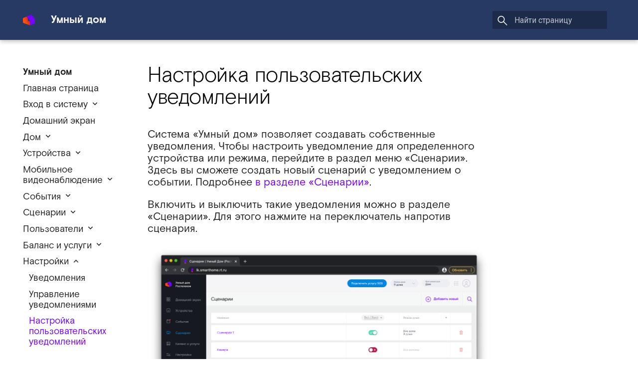

--- FILE ---
content_type: text/html
request_url: https://help.smarthome.rt.ru/RUKOVODSTVO_POLSOVATELIA/notifications_2/
body_size: 33697
content:




<!doctype html>
<html lang="ru" class="no-js">
  <head>
    
      <meta charset="utf-8">
      <meta name="viewport" content="width=device-width,initial-scale=1">
      <meta http-equiv="x-ua-compatible" content="ie=edge">
      
      
      
      
        <meta name="lang:clipboard.copy" content="">
      
        <meta name="lang:clipboard.copied" content="">
      
        <meta name="lang:search.language" content="en, ru">
      
        <meta name="lang:search.pipeline.stopwords" content="">
      
        <meta name="lang:search.pipeline.trimmer" content="">
      
        <meta name="lang:search.result.none" content="Ничего не нашлось. Попробуйте дописать * в запрос, иногда помогает.">
      
        <meta name="lang:search.result.one" content="Нашлась одна страница">
      
        <meta name="lang:search.result.other" content="Нашлось # страниц">
      
        <meta name="lang:search.tokenizer" content="">
      
      <link rel="shortcut icon" href="../../assets/images/smarthome.png">
      <meta name="generator" content="mkdocs-1.3.0, mkdocs-material-4.6.3">
    
    
      
        <title>Настройка пользовательских уведомлений - Умный дом</title>
      
    
    
      <link rel="stylesheet" href="../../assets/stylesheets/application.adb8469c.css">
      
        <link rel="stylesheet" href="../../assets/stylesheets/application-palette.a8b3c06d.css">
      
      
        
        
        <meta name="theme-color" content="#009688">
      
    
    
      <script src="../../assets/javascripts/modernizr.86422ebf.js"></script>
    
    
      
        <link href="https://fonts.gstatic.com" rel="preconnect" crossorigin>
        <link rel="stylesheet" href="https://fonts.googleapis.com/css?family=Roboto:300,400,400i,700%7CRoboto+Mono&display=fallback">
        <style>body,input{font-family:"Roboto","Helvetica Neue",Helvetica,Arial,sans-serif}code,kbd,pre{font-family:"Roboto Mono","Courier New",Courier,monospace}</style>
      
    
    <link rel="stylesheet" href="../../assets/fonts/material-icons.css">
    
    
      <link rel="stylesheet" href="../../assets/stylesheets/extra.css">
    
    
      
    
    
  </head>
  
    
    
    <body dir="" data-md-color-primary="teal" data-md-color-accent="pink">
  
    <svg class="md-svg">
      <defs>
        
        
      </defs>
    </svg>
    <input class="md-toggle" data-md-toggle="drawer" type="checkbox" id="__drawer" autocomplete="off">
    <input class="md-toggle" data-md-toggle="search" type="checkbox" id="__search" autocomplete="off">
    <label class="md-overlay" data-md-component="overlay" for="__drawer"></label>
    
      <a href="#настройка-пользовательских-уведомлений" tabindex="0" class="md-skip">
        
      </a>
    
    
      <header class="md-header" data-md-component="header">
  <nav class="md-header-nav md-grid">
    <div class="md-flex">
      <div class="md-flex__cell md-flex__cell--shrink">
        <a href="../.." title="Умный дом" aria-label="Умный дом" class="md-header-nav__button md-logo">
          
            <img alt="logo" src="../../assets/images/smarthome.svg" width="24" height="24">
          
        </a>
      </div>
      <div class="md-flex__cell md-flex__cell--shrink">
        <label class="md-icon md-icon--menu md-header-nav__button" for="__drawer"></label>
      </div>
      <div class="md-flex__cell md-flex__cell--stretch">
        <div class="md-flex__ellipsis md-header-nav__title" data-md-component="title">
          
            <span class="md-header-nav__topic">
              Умный дом
            </span>
            <span class="md-header-nav__topic">
              
                Настройка пользовательских уведомлений
              
            </span>
          
        </div>
      </div>
      <div class="md-flex__cell md-flex__cell--shrink">
        
          <label class="md-icon md-icon--search md-header-nav__button" for="__search"></label>
          
<div class="md-search" data-md-component="search" role="dialog">
  <label class="md-search__overlay" for="__search"></label>
  <div class="md-search__inner" role="search">
    <form class="md-search__form" name="search">
      <input type="text" class="md-search__input" aria-label="search" name="query" placeholder="Найти страницу" autocapitalize="off" autocorrect="off" autocomplete="off" spellcheck="false" data-md-component="query" data-md-state="active">
      <label class="md-icon md-search__icon" for="__search"></label>
      <button type="reset" class="md-icon md-search__icon" data-md-component="reset" tabindex="-1">
        &#xE5CD;
      </button>
    </form>
    <div class="md-search__output">
      <div class="md-search__scrollwrap" data-md-scrollfix>
        <div class="md-search-result" data-md-component="result">
          <div class="md-search-result__meta">
            
          </div>
          <ol class="md-search-result__list"></ol>
        </div>
      </div>
    </div>
  </div>
</div>
        
      </div>
      
    </div>
  </nav>
</header>
    
    <div class="md-container">
      
        
      
      
      <main class="md-main" role="main">
        <div class="md-main__inner md-grid" data-md-component="container">
          
            
              <div class="md-sidebar md-sidebar--primary" data-md-component="navigation">
                <div class="md-sidebar__scrollwrap">
                  <div class="md-sidebar__inner">
                    <nav class="md-nav md-nav--primary" data-md-level="0">
  <label class="md-nav__title md-nav__title--site" for="__drawer">
    <a href="../.." title="Умный дом" class="md-nav__button md-logo">
      
        <img alt="logo" src="../../assets/images/smarthome.svg" width="48" height="48">
      
    </a>
    Умный дом
  </label>
  
  <ul class="md-nav__list" data-md-scrollfix>
    
      
      
      


  <li class="md-nav__item">
    <a href="../.." title="Главная страница" class="md-nav__link">
      Главная страница
    </a>
  </li>

    
      
      
      


  <li class="md-nav__item md-nav__item--nested">
    
      <input class="md-toggle md-nav__toggle" data-md-toggle="nav-2" type="checkbox" id="nav-2">
    
    <label class="md-nav__link" for="nav-2">
    
      <a href="../reg/">Вход в систему</a>
    
    </label>
    <nav class="md-nav" data-md-component="collapsible" data-md-level="1">
      <label class="md-nav__title" for="nav-2">
        Вход в систему
      </label>
      <ul class="md-nav__list" data-md-scrollfix>
        
        
          
          
          


  <li class="md-nav__item">
    <a href="../reg/" title="Регистрация" class="md-nav__link">
      Регистрация
    </a>
  </li>

        
          
          
          


  <li class="md-nav__item">
    <a href="../avt_1/" title="Авторизация" class="md-nav__link">
      Авторизация
    </a>
  </li>

        
      </ul>
    </nav>
  </li>

    
      
      
      


  <li class="md-nav__item">
    <a href="../dashboard/" title="Домашний экран" class="md-nav__link">
      Домашний экран
    </a>
  </li>

    
      
      
      


  <li class="md-nav__item md-nav__item--nested">
    
      <input class="md-toggle md-nav__toggle" data-md-toggle="nav-4" type="checkbox" id="nav-4">
    
    <label class="md-nav__link" for="nav-4">
    
      <a href="../ud_dom/">Дом</a>
    
    </label>
    <nav class="md-nav" data-md-component="collapsible" data-md-level="1">
      <label class="md-nav__title" for="nav-4">
        Дом
      </label>
      <ul class="md-nav__list" data-md-scrollfix>
        
        
          
          
          


  <li class="md-nav__item">
    <a href="../ud_dom/" title="Дом" class="md-nav__link">
      Дом
    </a>
  </li>

        
          
          
          


  <li class="md-nav__item">
    <a href="../ud_dom_2/" title="Просмотр и редактирование карточки дома" class="md-nav__link">
      Просмотр и редактирование карточки дома
    </a>
  </li>

        
          
          
          


  <li class="md-nav__item">
    <a href="../ud_rejim/" title="Режимы дома" class="md-nav__link">
      Режимы дома
    </a>
  </li>

        
          
          
          


  <li class="md-nav__item">
    <a href="../rejim_3/" title="Создание режима" class="md-nav__link">
      Создание режима
    </a>
  </li>

        
          
          
          


  <li class="md-nav__item">
    <a href="../rejim_1/" title="Переключение режима" class="md-nav__link">
      Переключение режима
    </a>
  </li>

        
          
          
          


  <li class="md-nav__item">
    <a href="../rejim_2/" title="Просмотр и настройка режимов" class="md-nav__link">
      Просмотр и настройка режимов
    </a>
  </li>

        
          
          
          


  <li class="md-nav__item">
    <a href="../ud_dom_1/" title="Управление комнатами" class="md-nav__link">
      Управление комнатами
    </a>
  </li>

        
      </ul>
    </nav>
  </li>

    
      
      
      


  <li class="md-nav__item md-nav__item--nested">
    
      <input class="md-toggle md-nav__toggle" data-md-toggle="nav-5" type="checkbox" id="nav-5">
    
    <label class="md-nav__link" for="nav-5">
    
      <a href="../new_device/">Устройства</a>
    
    </label>
    <nav class="md-nav" data-md-component="collapsible" data-md-level="1">
      <label class="md-nav__title" for="nav-5">
        Устройства
      </label>
      <ul class="md-nav__list" data-md-scrollfix>
        
        
          
          
          


  <li class="md-nav__item">
    <a href="../new_device/" title="Мои устройства" class="md-nav__link">
      Мои устройства
    </a>
  </li>

        
          
          
          


  <li class="md-nav__item">
    <a href="../new_device_1/" title="Добавление устройств" class="md-nav__link">
      Добавление устройств
    </a>
  </li>

        
          
          
          


  <li class="md-nav__item">
    <a href="../new_kamera/" title="Подключение камеры" class="md-nav__link">
      Подключение камеры
    </a>
  </li>

        
          
          
          


  <li class="md-nav__item">
    <a href="../new_kontroller/" title="Подключение контроллера" class="md-nav__link">
      Подключение контроллера
    </a>
  </li>

        
          
          
          


  <li class="md-nav__item">
    <a href="../wave/" title="Устройства Z-Wave" class="md-nav__link">
      Устройства Z-Wave
    </a>
  </li>

        
          
          
          


  <li class="md-nav__item">
    <a href="../new_z_wave/" title="Подключение устройства Z-Wave" class="md-nav__link">
      Подключение устройства Z-Wave
    </a>
  </li>

        
          
          
          


  <li class="md-nav__item">
    <a href="../kartochka/" title="Карточка устройства" class="md-nav__link">
      Карточка устройства
    </a>
  </li>

        
          
          
          


  <li class="md-nav__item">
    <a href="../kamera/" title="Карточка видеокамеры" class="md-nav__link">
      Карточка видеокамеры
    </a>
  </li>

        
          
          
          


  <li class="md-nav__item">
    <a href="../kamera_settings/" title="Настройки камеры и дополнительные функции" class="md-nav__link">
      Настройки камеры и дополнительные функции
    </a>
  </li>

        
          
          
          


  <li class="md-nav__item">
    <a href="../sd_card/" title="SD-карта (карта памяти)" class="md-nav__link">
      SD-карта (карта памяти)
    </a>
  </li>

        
      </ul>
    </nav>
  </li>

    
      
      
      


  <li class="md-nav__item md-nav__item--nested">
    
      <input class="md-toggle md-nav__toggle" data-md-toggle="nav-6" type="checkbox" id="nav-6">
    
    <label class="md-nav__link" for="nav-6">
    
      <a href="../main_mvn/">Мобильное видеонаблюдение</a>
    
    </label>
    <nav class="md-nav" data-md-component="collapsible" data-md-level="1">
      <label class="md-nav__title" for="nav-6">
        Мобильное видеонаблюдение
      </label>
      <ul class="md-nav__list" data-md-scrollfix>
        
        
          
          
          


  <li class="md-nav__item">
    <a href="../main_mvn/" title="Мобильное видеонаблюдение" class="md-nav__link">
      Мобильное видеонаблюдение
    </a>
  </li>

        
          
          
          


  <li class="md-nav__item">
    <a href="../mvn_1/" title="Как улучшить качество 4G сигнала?" class="md-nav__link">
      Как улучшить качество 4G сигнала?
    </a>
  </li>

        
      </ul>
    </nav>
  </li>

    
      
      
      


  <li class="md-nav__item md-nav__item--nested">
    
      <input class="md-toggle md-nav__toggle" data-md-toggle="nav-7" type="checkbox" id="nav-7">
    
    <label class="md-nav__link" for="nav-7">
    
      <a href="../events/">События</a>
    
    </label>
    <nav class="md-nav" data-md-component="collapsible" data-md-level="1">
      <label class="md-nav__title" for="nav-7">
        События
      </label>
      <ul class="md-nav__list" data-md-scrollfix>
        
        
          
          
          


  <li class="md-nav__item">
    <a href="../events/" title="События" class="md-nav__link">
      События
    </a>
  </li>

        
          
          
          


  <li class="md-nav__item">
    <a href="../events_2/" title="Критичные события" class="md-nav__link">
      Критичные события
    </a>
  </li>

        
      </ul>
    </nav>
  </li>

    
      
      
      


  <li class="md-nav__item md-nav__item--nested">
    
      <input class="md-toggle md-nav__toggle" data-md-toggle="nav-8" type="checkbox" id="nav-8">
    
    <label class="md-nav__link" for="nav-8">
    
      <a href="../scenario/">Сценарии</a>
    
    </label>
    <nav class="md-nav" data-md-component="collapsible" data-md-level="1">
      <label class="md-nav__title" for="nav-8">
        Сценарии
      </label>
      <ul class="md-nav__list" data-md-scrollfix>
        
        
          
          
          


  <li class="md-nav__item">
    <a href="../scenario/" title="Сценарии" class="md-nav__link">
      Сценарии
    </a>
  </li>

        
          
          
          


  <li class="md-nav__item">
    <a href="../scenario_1/" title="Создание сценария" class="md-nav__link">
      Создание сценария
    </a>
  </li>

        
          
          
          


  <li class="md-nav__item">
    <a href="../scenario_2/" title="Редактирование сценария" class="md-nav__link">
      Редактирование сценария
    </a>
  </li>

        
      </ul>
    </nav>
  </li>

    
      
      
      


  <li class="md-nav__item md-nav__item--nested">
    
      <input class="md-toggle md-nav__toggle" data-md-toggle="nav-9" type="checkbox" id="nav-9">
    
    <label class="md-nav__link" for="nav-9">
    
      <a href="../users/">Пользователи</a>
    
    </label>
    <nav class="md-nav" data-md-component="collapsible" data-md-level="1">
      <label class="md-nav__title" for="nav-9">
        Пользователи
      </label>
      <ul class="md-nav__list" data-md-scrollfix>
        
        
          
          
          


  <li class="md-nav__item">
    <a href="../users/" title="Пользователи" class="md-nav__link">
      Пользователи
    </a>
  </li>

        
          
          
          


  <li class="md-nav__item">
    <a href="../user_1/" title="Редактирование профиля" class="md-nav__link">
      Редактирование профиля
    </a>
  </li>

        
          
          
          


  <li class="md-nav__item">
    <a href="../user_2/" title="Создание и редактирование пользователей" class="md-nav__link">
      Создание и редактирование пользователей
    </a>
  </li>

        
      </ul>
    </nav>
  </li>

    
      
      
      


  <li class="md-nav__item md-nav__item--nested">
    
      <input class="md-toggle md-nav__toggle" data-md-toggle="nav-10" type="checkbox" id="nav-10">
    
    <label class="md-nav__link" for="nav-10">
    
      <a href="../tarif/">Баланс и услуги</a>
    
    </label>
    <nav class="md-nav" data-md-component="collapsible" data-md-level="1">
      <label class="md-nav__title" for="nav-10">
        Баланс и услуги
      </label>
      <ul class="md-nav__list" data-md-scrollfix>
        
        
          
          
          


  <li class="md-nav__item">
    <a href="../tarif/" title="Баланс и услуги" class="md-nav__link">
      Баланс и услуги
    </a>
  </li>

        
          
          
          


  <li class="md-nav__item">
    <a href="../finance/" title="Пополнение баланса и привязка банковской карты" class="md-nav__link">
      Пополнение баланса и привязка банковской карты
    </a>
  </li>

        
          
          
          


  <li class="md-nav__item">
    <a href="../block/" title="Финансовая блокировка" class="md-nav__link">
      Финансовая блокировка
    </a>
  </li>

        
      </ul>
    </nav>
  </li>

    
      
      
      

  


  <li class="md-nav__item md-nav__item--active md-nav__item--nested">
    
      <input class="md-toggle md-nav__toggle" data-md-toggle="nav-11" type="checkbox" id="nav-11" checked>
    
    <label class="md-nav__link" for="nav-11">
    
      <a href="../ud_notifications/">Настройки</a>
    
    </label>
    <nav class="md-nav" data-md-component="collapsible" data-md-level="1">
      <label class="md-nav__title" for="nav-11">
        Настройки
      </label>
      <ul class="md-nav__list" data-md-scrollfix>
        
        
          
          
          


  <li class="md-nav__item">
    <a href="../ud_notifications/" title="Уведомления" class="md-nav__link">
      Уведомления
    </a>
  </li>

        
          
          
          


  <li class="md-nav__item">
    <a href="../notifications_1/" title="Управление уведомлениями" class="md-nav__link">
      Управление уведомлениями
    </a>
  </li>

        
          
          
          

  


  <li class="md-nav__item md-nav__item--active">
    
    <input class="md-toggle md-nav__toggle" data-md-toggle="toc" type="checkbox" id="__toc">
    
      
    
    
    <a href="./" title="Настройка пользовательских уведомлений" class="md-nav__link md-nav__link--active">
      Настройка пользовательских уведомлений
    </a>
    
  </li>

        
          
          
          


  <li class="md-nav__item">
    <a href="../security/" title="Безопасность" class="md-nav__link">
      Безопасность
    </a>
  </li>

        
          
          
          


  <li class="md-nav__item">
    <a href="../update/" title="Обновления устройств" class="md-nav__link">
      Обновления устройств
    </a>
  </li>

        
      </ul>
    </nav>
  </li>

    
      
      
      


  <li class="md-nav__item">
    <a href="../other/" title="Другие сервисы" class="md-nav__link">
      Другие сервисы
    </a>
  </li>

    
      
      
      


  <li class="md-nav__item md-nav__item--nested">
    
      <input class="md-toggle md-nav__toggle" data-md-toggle="nav-13" type="checkbox" id="nav-13">
    
    <label class="md-nav__link" for="nav-13">
    
      <a href="../reg_onlime/">Умный дом «ОнЛайм»</a>
    
    </label>
    <nav class="md-nav" data-md-component="collapsible" data-md-level="1">
      <label class="md-nav__title" for="nav-13">
        Умный дом «ОнЛайм»
      </label>
      <ul class="md-nav__list" data-md-scrollfix>
        
        
          
          
          


  <li class="md-nav__item">
    <a href="../reg_onlime/" title="Регистрация пользователей «ОнЛайм»" class="md-nav__link">
      Регистрация пользователей «ОнЛайм»
    </a>
  </li>

        
          
          
          


  <li class="md-nav__item">
    <a href="../opt_onlime/" title="Управление опциями для пользователей «ОнЛайм»" class="md-nav__link">
      Управление опциями для пользователей «ОнЛайм»
    </a>
  </li>

        
      </ul>
    </nav>
  </li>

    
      
      
      


  <li class="md-nav__item md-nav__item--nested">
    
      <input class="md-toggle md-nav__toggle" data-md-toggle="nav-14" type="checkbox" id="nav-14">
    
    <label class="md-nav__link" for="nav-14">
    
      <a href="../selfdiagnostics/">Самодиагностика</a>
    
    </label>
    <nav class="md-nav" data-md-component="collapsible" data-md-level="1">
      <label class="md-nav__title" for="nav-14">
        Самодиагностика
      </label>
      <ul class="md-nav__list" data-md-scrollfix>
        
        
          
          
          


  <li class="md-nav__item">
    <a href="../selfdiagnostics/" title="Самодиагностика" class="md-nav__link">
      Самодиагностика
    </a>
  </li>

        
          
          
          


  <li class="md-nav__item">
    <a href="../main_electricity/" title="Проверка подключения камеры к электропитанию" class="md-nav__link">
      Проверка подключения камеры к электропитанию
    </a>
  </li>

        
          
          
          


  <li class="md-nav__item">
    <a href="../main_vpn/" title="Использование VPN-соединения" class="md-nav__link">
      Использование VPN-соединения
    </a>
  </li>

        
          
          
          


  <li class="md-nav__item">
    <a href="../main_access_to_internet/" title="Проверка доступа к Интернету" class="md-nav__link">
      Проверка доступа к Интернету
    </a>
  </li>

        
          
          
          


  <li class="md-nav__item">
    <a href="../main_internet_speed/" title="Проверка скорости подключения к Интернету" class="md-nav__link">
      Проверка скорости подключения к Интернету
    </a>
  </li>

        
          
          
          


  <li class="md-nav__item">
    <a href="../main_reconnection_camera/" title="Переподключение камеры к Интернету" class="md-nav__link">
      Переподключение камеры к Интернету
    </a>
  </li>

        
      </ul>
    </nav>
  </li>

    
      
      
      


  <li class="md-nav__item md-nav__item--nested">
    
      <input class="md-toggle md-nav__toggle" data-md-toggle="nav-15" type="checkbox" id="nav-15">
    
    <label class="md-nav__link" for="nav-15">
    
      <a href="../help/">Частые вопросы</a>
    
    </label>
    <nav class="md-nav" data-md-component="collapsible" data-md-level="1">
      <label class="md-nav__title" for="nav-15">
        Частые вопросы
      </label>
      <ul class="md-nav__list" data-md-scrollfix>
        
        
          
          
          


  <li class="md-nav__item">
    <a href="../help/" title="Основные вопросы" class="md-nav__link">
      Основные вопросы
    </a>
  </li>

        
          
          
          


  <li class="md-nav__item">
    <a href="../help_1/" title="Видеонаблюдение" class="md-nav__link">
      Видеонаблюдение
    </a>
  </li>

        
          
          
          


  <li class="md-nav__item">
    <a href="../help_3/" title="Умные устройства и контроллер" class="md-nav__link">
      Умные устройства и контроллер
    </a>
  </li>

        
      </ul>
    </nav>
  </li>

    
      
      
      


  <li class="md-nav__item md-nav__item--nested">
    
      <input class="md-toggle md-nav__toggle" data-md-toggle="nav-16" type="checkbox" id="nav-16">
    
    <label class="md-nav__link" for="nav-16">
    
      <a href="../terms_of_use/">Соглашения</a>
    
    </label>
    <nav class="md-nav" data-md-component="collapsible" data-md-level="1">
      <label class="md-nav__title" for="nav-16">
        Соглашения
      </label>
      <ul class="md-nav__list" data-md-scrollfix>
        
        
          
          
          


  <li class="md-nav__item">
    <a href="../terms_of_use/" title="Пользовательское соглашение" class="md-nav__link">
      Пользовательское соглашение
    </a>
  </li>

        
          
          
          


  <li class="md-nav__item">
    <a href="../offer_ud/" title="Публичная оферта о заключении Пользовательского соглашения" class="md-nav__link">
      Публичная оферта о заключении Пользовательского соглашения
    </a>
  </li>

        
          
          
          


  <li class="md-nav__item md-nav__item--nested">
    
      <input class="md-toggle md-nav__toggle" data-md-toggle="nav-16-3" type="checkbox" id="nav-16-3">
    
    <label class="md-nav__link" for="nav-16-3">
    
      <a href="../offer_390/">Публичная оферта о заключении дополнительного соглашения</a>
    
    </label>
    <nav class="md-nav" data-md-component="collapsible" data-md-level="2">
      <label class="md-nav__title" for="nav-16-3">
        Публичная оферта о заключении дополнительного соглашения
      </label>
      <ul class="md-nav__list" data-md-scrollfix>
        
        
          
          
          


  <li class="md-nav__item">
    <a href="../offer_390/" title="Акция «Видео за 390»" class="md-nav__link">
      Акция «Видео за 390»
    </a>
  </li>

        
          
          
          


  <li class="md-nav__item">
    <a href="../offer_safety/" title="Акция «Умный дом: Безопасность (New)»" class="md-nav__link">
      Акция «Умный дом: Безопасность (New)»
    </a>
  </li>

        
          
          
          


  <li class="md-nav__item">
    <a href="../offer_wifi/" title="Акция «Wi-Fi + контроллер (New)»" class="md-nav__link">
      Акция «Wi-Fi + контроллер (New)»
    </a>
  </li>

        
          
          
          


  <li class="md-nav__item">
    <a href="../offer_1day/" title="Акция «1 день Полная запись»" class="md-nav__link">
      Акция «1 день Полная запись»
    </a>
  </li>

        
          
          
          


  <li class="md-nav__item">
    <a href="../offer_tryandbuy/" title="Акция «Тест-драйв»" class="md-nav__link">
      Акция «Тест-драйв»
    </a>
  </li>

        
          
          
          


  <li class="md-nav__item">
    <a href="../offer_safeonline/" title="Акция «Безопасный онлайн»" class="md-nav__link">
      Акция «Безопасный онлайн»
    </a>
  </li>

        
      </ul>
    </nav>
  </li>

        
      </ul>
    </nav>
  </li>

    
      
      
      


  <li class="md-nav__item">
    <a href="../support/" title="Помощь" class="md-nav__link">
      Помощь
    </a>
  </li>

    
  </ul>
</nav>
                  </div>
                </div>
              </div>
            
            
              <div class="md-sidebar md-sidebar--secondary" data-md-component="toc">
                <div class="md-sidebar__scrollwrap">
                  <div class="md-sidebar__inner">
                    
<nav class="md-nav md-nav--secondary">
  
  
    
  
  
</nav>
                  </div>
                </div>
              </div>
            
          
          <div class="md-content">
            <article class="md-content__inner md-typeset">
              
                
                
                <h1 id="настройка-пользовательских-уведомлений">Настройка пользовательских уведомлений<a class="headerlink" href="#настройка-пользовательских-уведомлений" title="Permanent link"></a></h1>
<p>Система «Умный дом» позволяет создавать собственные уведомления. Чтобы настроить уведомление для определенного устройства или режима, перейдите в раздел меню «Сценарии». Здесь вы сможете создать новый сценарий с уведомлением о событии. Подробнее <a href="../scenario/">в разделе «Сценарии»</a>.</p>
<p>Включить и выключить такие уведомления можно в разделе «Сценарии». Для этого нажмите на переключатель напротив сценария.</p>
<p><img alt="Управление уведомлениями в разделе «Сценарии»" src="../img/notif_2.png" /></p>
                
                  
                
                
              
              
                


              
            </article>
          </div>
        </div>
      </main>
      
        
<footer class="md-footer">
  <div class="md-footer-nav">
    <nav class="md-footer-nav__inner md-grid">
      
        <a href="../notifications_1/" title="Управление уведомлениями" class="md-flex md-footer-nav__link md-footer-nav__link--prev" rel="prev">
          <div class="md-flex__cell md-flex__cell--shrink">
            <i class="md-icon md-icon--arrow-back md-footer-nav__button"></i>
          </div>
          <div class="md-flex__cell md-flex__cell--stretch md-footer-nav__title md-footer-nav__button__text">
            <span class="md-flex__ellipsis">
              <span class="md-footer-nav__direction">
                Назад
              </span>
              Управление уведомлениями
            </span>
          </div>
        </a>
      
      
        <a href="../security/" title="Безопасность" class="md-flex md-footer-nav__link md-footer-nav__link--next" rel="next">
          <div class="md-flex__cell md-flex__cell--stretch md-footer-nav__title md-footer-nav__button__text">
            <span class="md-flex__ellipsis">
              <span class="md-footer-nav__direction">
                Вперед
              </span>
              Безопасность
            </span>
          </div>
          <div class="md-flex__cell md-flex__cell--shrink">
            <i class="md-icon md-icon--arrow-forward md-footer-nav__button"></i>
          </div>
        </a>
      
      <div class="rostelecom_support">
        <div class="rostelecom_support_title">Телефон поддержки</div>
        <div class="rostelecom_support_phone">8-800-1000-800</div>
      </div>
    </nav>
  </div>
</footer>
      
    </div>
    
      <script src="../../assets/javascripts/application.c33a9706.js"></script>
      
        
        
          
          <script src="../../assets/javascripts/lunr/lunr.stemmer.support.js"></script>
          
            
          
            
              
              
                <script src="../../assets/javascripts/lunr/lunr.ru.js"></script>
              
            
          
          
            <script src="../../assets/javascripts/lunr/lunr.multi.js"></script>
          
        
      
      <script>app.initialize({version:"1.3.0",url:{base:"../.."}})</script>
      
        <script src="../../assets/javascripts/extra.js"></script>
      
    
  </body>
</html>

--- FILE ---
content_type: text/css
request_url: https://help.smarthome.rt.ru/assets/stylesheets/application.adb8469c.css
body_size: 76332
content:
html{box-sizing:border-box}*,:after,:before{box-sizing:inherit}html{-webkit-text-size-adjust:none;-moz-text-size-adjust:none;-ms-text-size-adjust:none;text-size-adjust:none}body{margin:0}hr{overflow:visible;box-sizing:content-box}a{-webkit-text-decoration-skip:objects}a,button,input,label{-webkit-tap-highlight-color:transparent}a{color:inherit;text-decoration:none}small,sub,sup{font-size:80%}sub,sup{position:relative;line-height:0;vertical-align:baseline}sub{bottom:-.25em}sup{top:-.5em}img{border-style:none}table{border-collapse:separate;border-spacing:0}td,th{font-weight:400;vertical-align:top}button{margin:0;padding:0;border:0;outline-style:none;background:transparent;font-size:inherit}input{border:0;outline:0}.md-clipboard:before,.md-icon,.md-nav__button,.md-nav__link:after,.md-nav__title:before,.md-search-result__article--document:before,.md-source-file:before,.md-typeset .admonition>.admonition-title:before,.md-typeset .admonition>summary:before,.md-typeset .critic.comment:before,.md-typeset .footnote-backref,.md-typeset .task-list-control .task-list-indicator:before,.md-typeset details>.admonition-title:before,.md-typeset details>summary:before,.md-typeset summary:after{font-family:Material Icons;font-style:normal;font-variant:normal;font-weight:400;line-height:1;text-transform:none;white-space:nowrap;word-wrap:normal;direction:ltr}.md-content__icon,.md-footer-nav__button,.md-header-nav__button,.md-nav__button,.md-nav__title:before,.md-search-result__article--document:before{display:inline-block;margin:.2rem;padding:.4rem;font-size:1.2rem;cursor:pointer}.md-icon--arrow-back:before{content:""}.md-icon--arrow-forward:before{content:""}.md-icon--menu:before{content:""}.md-icon--search:before{content:""}[dir=rtl] .md-icon--arrow-back:before{content:""}[dir=rtl] .md-icon--arrow-forward:before{content:""}body{-webkit-font-smoothing:antialiased;-moz-osx-font-smoothing:grayscale}body,input{color:rgba(0,0,0,.87);font-feature-settings:"kern","liga";font-family:Helvetica Neue,Helvetica,Arial,sans-serif}code,kbd,pre{color:rgba(0,0,0,.87);font-feature-settings:"kern";font-family:Courier New,Courier,monospace}.md-typeset{font-size:.8rem;line-height:1.6;-webkit-print-color-adjust:exact}.md-typeset blockquote,.md-typeset ol,.md-typeset p,.md-typeset ul{margin:1em 0}.md-typeset h1{margin:0 0 2rem;color:rgba(0,0,0,.54);font-size:1.5625rem;line-height:1.3}.md-typeset h1,.md-typeset h2{font-weight:300;letter-spacing:-.01em}.md-typeset h2{margin:2rem 0 .8rem;font-size:1.25rem;line-height:1.4}.md-typeset h3{margin:1.6rem 0 .8rem;font-size:1rem;font-weight:400;letter-spacing:-.01em;line-height:1.5}.md-typeset h2+h3{margin-top:.8rem}.md-typeset h4{font-size:.8rem}.md-typeset h4,.md-typeset h5,.md-typeset h6{margin:.8rem 0;font-weight:700;letter-spacing:-.01em}.md-typeset h5,.md-typeset h6{color:rgba(0,0,0,.54);font-size:.64rem}.md-typeset h5{text-transform:uppercase}.md-typeset hr{margin:1.5em 0;border-bottom:.05rem dotted rgba(0,0,0,.26)}.md-typeset a{color:#3f51b5;word-break:break-word}.md-typeset a,.md-typeset a:before{-webkit-transition:color .125s;transition:color .125s}.md-typeset a:active,.md-typeset a:hover{color:#536dfe}.md-typeset code,.md-typeset pre{background-color:hsla(0,0%,92.5%,.5);color:#37474f;font-size:85%;direction:ltr}.md-typeset code{margin:0 .29412em;padding:.07353em 0;border-radius:.1rem;box-shadow:.29412em 0 0 hsla(0,0%,92.5%,.5),-.29412em 0 0 hsla(0,0%,92.5%,.5);word-break:break-word;-webkit-box-decoration-break:clone;box-decoration-break:clone}.md-typeset h1 code,.md-typeset h2 code,.md-typeset h3 code,.md-typeset h4 code,.md-typeset h5 code,.md-typeset h6 code{margin:0;background-color:transparent;box-shadow:none}.md-typeset a>code{margin:inherit;padding:inherit;border-radius:initial;background-color:inherit;color:inherit;box-shadow:none}.md-typeset pre{position:relative;margin:1em 0;border-radius:.1rem;line-height:1.4;-webkit-overflow-scrolling:touch}.md-typeset pre>code{display:block;margin:0;padding:.525rem .6rem;background-color:transparent;font-size:inherit;box-shadow:none;-webkit-box-decoration-break:slice;box-decoration-break:slice;overflow:auto}.md-typeset pre>code::-webkit-scrollbar{width:.2rem;height:.2rem}.md-typeset pre>code::-webkit-scrollbar-thumb{background-color:rgba(0,0,0,.26)}.md-typeset pre>code::-webkit-scrollbar-thumb:hover{background-color:#536dfe}.md-typeset kbd{padding:0 .29412em;border-radius:.15rem;border:.05rem solid #c9c9c9;border-bottom-color:#bcbcbc;background-color:#fcfcfc;color:#555;font-size:85%;box-shadow:0 .05rem 0 #b0b0b0;word-break:break-word}.md-typeset mark{margin:0 .25em;padding:.0625em 0;border-radius:.1rem;background-color:rgba(255,235,59,.5);box-shadow:.25em 0 0 rgba(255,235,59,.5),-.25em 0 0 rgba(255,235,59,.5);word-break:break-word;-webkit-box-decoration-break:clone;box-decoration-break:clone}.md-typeset abbr{border-bottom:.05rem dotted rgba(0,0,0,.54);text-decoration:none;cursor:help}.md-typeset small{opacity:.75}.md-typeset sub,.md-typeset sup{margin-left:.07812em}[dir=rtl] .md-typeset sub,[dir=rtl] .md-typeset sup{margin-right:.07812em;margin-left:0}.md-typeset blockquote{padding-left:.6rem;border-left:.2rem solid rgba(0,0,0,.26);color:rgba(0,0,0,.54)}[dir=rtl] .md-typeset blockquote{padding-right:.6rem;padding-left:0;border-right:.2rem solid rgba(0,0,0,.26);border-left:initial}.md-typeset ul{list-style-type:disc}.md-typeset ol,.md-typeset ul{margin-left:.625em;padding:0}[dir=rtl] .md-typeset ol,[dir=rtl] .md-typeset ul{margin-right:.625em;margin-left:0}.md-typeset ol ol,.md-typeset ul ol{list-style-type:lower-alpha}.md-typeset ol ol ol,.md-typeset ul ol ol{list-style-type:lower-roman}.md-typeset ol li,.md-typeset ul li{margin-bottom:.5em;margin-left:1.25em}[dir=rtl] .md-typeset ol li,[dir=rtl] .md-typeset ul li{margin-right:1.25em;margin-left:0}.md-typeset ol li blockquote,.md-typeset ol li p,.md-typeset ul li blockquote,.md-typeset ul li p{margin:.5em 0}.md-typeset ol li:last-child,.md-typeset ul li:last-child{margin-bottom:0}.md-typeset ol li ol,.md-typeset ol li ul,.md-typeset ul li ol,.md-typeset ul li ul{margin:.5em 0 .5em .625em}[dir=rtl] .md-typeset ol li ol,[dir=rtl] .md-typeset ol li ul,[dir=rtl] .md-typeset ul li ol,[dir=rtl] .md-typeset ul li ul{margin-right:.625em;margin-left:0}.md-typeset dd{margin:1em 0 1em 1.875em}[dir=rtl] .md-typeset dd{margin-right:1.875em;margin-left:0}.md-typeset iframe,.md-typeset img,.md-typeset svg{max-width:100%}.md-typeset table:not([class]){box-shadow:0 2px 2px 0 rgba(0,0,0,.14),0 1px 5px 0 rgba(0,0,0,.12),0 3px 1px -2px rgba(0,0,0,.2);display:inline-block;max-width:100%;border-radius:.1rem;font-size:.64rem;overflow:auto;-webkit-overflow-scrolling:touch}.md-typeset table:not([class])+*{margin-top:1.5em}.md-typeset table:not([class]) td:not([align]),.md-typeset table:not([class]) th:not([align]){text-align:left}[dir=rtl] .md-typeset table:not([class]) td:not([align]),[dir=rtl] .md-typeset table:not([class]) th:not([align]){text-align:right}.md-typeset table:not([class]) th{min-width:5rem;padding:.6rem .8rem;background-color:rgba(0,0,0,.54);color:#fff;vertical-align:top}.md-typeset table:not([class]) td{padding:.6rem .8rem;border-top:.05rem solid rgba(0,0,0,.07);vertical-align:top}.md-typeset table:not([class]) tr{-webkit-transition:background-color .125s;transition:background-color .125s}.md-typeset table:not([class]) tr:hover{background-color:rgba(0,0,0,.035);box-shadow:inset 0 .05rem 0 #fff}.md-typeset table:not([class]) tr:first-child td{border-top:0}.md-typeset table:not([class]) a{word-break:normal}.md-typeset__scrollwrap{margin:1em -.8rem;overflow-x:auto;-webkit-overflow-scrolling:touch}.md-typeset .md-typeset__table{display:inline-block;margin-bottom:.5em;padding:0 .8rem}.md-typeset .md-typeset__table table{display:table;width:100%;margin:0;overflow:hidden}html{font-size:125%;overflow-x:hidden}body,html{height:100%}body{position:relative;font-size:.5rem}hr{display:block;height:.05rem;padding:0;border:0}.md-svg{display:none}.md-grid{max-width:61rem;margin-right:auto;margin-left:auto}.md-container,.md-main{overflow:auto}.md-container{display:table;width:100%;height:100%;padding-top:2.4rem;table-layout:fixed}.md-main{display:table-row;height:100%}.md-main__inner{height:100%;padding-top:1.5rem;padding-bottom:.05rem}.md-toggle{display:none}.md-overlay{position:fixed;top:0;width:0;height:0;-webkit-transition:width 0s .25s,height 0s .25s,opacity .25s;transition:width 0s .25s,height 0s .25s,opacity .25s;background-color:rgba(0,0,0,.54);opacity:0;z-index:3}.md-flex{display:table}.md-flex__cell{display:table-cell;position:relative;vertical-align:top}.md-flex__cell--shrink{width:0}.md-flex__cell--stretch{display:table;width:100%;table-layout:fixed}.md-flex__ellipsis{display:table-cell;text-overflow:ellipsis;white-space:nowrap;overflow:hidden}.md-skip{position:fixed;width:.05rem;height:.05rem;margin:.5rem;padding:.3rem .5rem;-webkit-transform:translateY(.4rem);transform:translateY(.4rem);border-radius:.1rem;background-color:rgba(0,0,0,.87);color:#fff;font-size:.64rem;opacity:0;overflow:hidden}.md-skip:focus{width:auto;height:auto;clip:auto;-webkit-transform:translateX(0);transform:translateX(0);-webkit-transition:opacity .175s 75ms,-webkit-transform .25s cubic-bezier(.4,0,.2,1);transition:opacity .175s 75ms,-webkit-transform .25s cubic-bezier(.4,0,.2,1);transition:transform .25s cubic-bezier(.4,0,.2,1),opacity .175s 75ms;transition:transform .25s cubic-bezier(.4,0,.2,1),opacity .175s 75ms,-webkit-transform .25s cubic-bezier(.4,0,.2,1);opacity:1;z-index:10}@page{margin:25mm}.md-clipboard{position:absolute;top:.3rem;right:.3rem;width:1.4rem;height:1.4rem;border-radius:.1rem;font-size:.8rem;cursor:pointer;z-index:1;-webkit-backface-visibility:hidden;backface-visibility:hidden}.md-clipboard:before{-webkit-transition:color .25s,opacity .25s;transition:color .25s,opacity .25s;color:rgba(0,0,0,.07);content:"\E14D"}.codehilite:hover .md-clipboard:before,.md-typeset .highlight:hover .md-clipboard:before,pre:hover .md-clipboard:before{color:rgba(0,0,0,.54)}.md-clipboard:focus:before,.md-clipboard:hover:before{color:#536dfe}.md-clipboard__message{display:block;position:absolute;top:0;right:1.7rem;padding:.3rem .5rem;-webkit-transform:translateX(.4rem);transform:translateX(.4rem);-webkit-transition:opacity .175s,-webkit-transform .25s cubic-bezier(.9,.1,.9,0);transition:opacity .175s,-webkit-transform .25s cubic-bezier(.9,.1,.9,0);transition:transform .25s cubic-bezier(.9,.1,.9,0),opacity .175s;transition:transform .25s cubic-bezier(.9,.1,.9,0),opacity .175s,-webkit-transform .25s cubic-bezier(.9,.1,.9,0);border-radius:.1rem;background-color:rgba(0,0,0,.54);color:#fff;font-size:.64rem;white-space:nowrap;opacity:0;pointer-events:none}.md-clipboard__message--active{-webkit-transform:translateX(0);transform:translateX(0);-webkit-transition:opacity .175s 75ms,-webkit-transform .25s cubic-bezier(.4,0,.2,1);transition:opacity .175s 75ms,-webkit-transform .25s cubic-bezier(.4,0,.2,1);transition:transform .25s cubic-bezier(.4,0,.2,1),opacity .175s 75ms;transition:transform .25s cubic-bezier(.4,0,.2,1),opacity .175s 75ms,-webkit-transform .25s cubic-bezier(.4,0,.2,1);opacity:1;pointer-events:auto}.md-clipboard__message:before{content:attr(aria-label)}.md-clipboard__message:after{display:block;position:absolute;top:50%;right:-.2rem;width:0;margin-top:-.2rem;border-color:transparent rgba(0,0,0,.54);border-style:solid;border-width:.2rem 0 .2rem .2rem;content:""}.md-content__inner{margin:0 .8rem 1.2rem;padding-top:.6rem}.md-content__inner:before{display:block;height:.4rem;content:""}.md-content__inner>:last-child{margin-bottom:0}.md-content__icon{position:relative;margin:.4rem 0;padding:0;float:right}.md-typeset .md-content__icon{color:rgba(0,0,0,.26)}.md-header{position:fixed;top:0;right:0;left:0;height:2.4rem;-webkit-transition:background-color .25s,color .25s;transition:background-color .25s,color .25s;background-color:#3f51b5;color:#fff;box-shadow:none;z-index:2;-webkit-backface-visibility:hidden;backface-visibility:hidden}.no-js .md-header{-webkit-transition:none;transition:none;box-shadow:none}.md-header[data-md-state=shadow]{-webkit-transition:background-color .25s,color .25s,box-shadow .25s;transition:background-color .25s,color .25s,box-shadow .25s;box-shadow:0 0 .2rem rgba(0,0,0,.1),0 .2rem .4rem rgba(0,0,0,.2)}.md-header-nav{padding:0 .2rem}.md-header-nav__button{position:relative;-webkit-transition:opacity .25s;transition:opacity .25s;z-index:1}.md-header-nav__button:hover{opacity:.7}.md-header-nav__button.md-logo *{display:block}.no-js .md-header-nav__button.md-icon--search{display:none}.md-header-nav__topic{display:block;position:absolute;-webkit-transition:opacity .15s,-webkit-transform .4s cubic-bezier(.1,.7,.1,1);transition:opacity .15s,-webkit-transform .4s cubic-bezier(.1,.7,.1,1);transition:transform .4s cubic-bezier(.1,.7,.1,1),opacity .15s;transition:transform .4s cubic-bezier(.1,.7,.1,1),opacity .15s,-webkit-transform .4s cubic-bezier(.1,.7,.1,1);text-overflow:ellipsis;white-space:nowrap;overflow:hidden}.md-header-nav__topic+.md-header-nav__topic{-webkit-transform:translateX(1.25rem);transform:translateX(1.25rem);-webkit-transition:opacity .15s,-webkit-transform .4s cubic-bezier(1,.7,.1,.1);transition:opacity .15s,-webkit-transform .4s cubic-bezier(1,.7,.1,.1);transition:transform .4s cubic-bezier(1,.7,.1,.1),opacity .15s;transition:transform .4s cubic-bezier(1,.7,.1,.1),opacity .15s,-webkit-transform .4s cubic-bezier(1,.7,.1,.1);opacity:0;z-index:-1;pointer-events:none}[dir=rtl] .md-header-nav__topic+.md-header-nav__topic{-webkit-transform:translateX(-1.25rem);transform:translateX(-1.25rem)}.no-js .md-header-nav__topic{position:static}.no-js .md-header-nav__topic+.md-header-nav__topic{display:none}.md-header-nav__title{padding:0 1rem;font-size:.9rem;line-height:2.4rem}.md-header-nav__title[data-md-state=active] .md-header-nav__topic{-webkit-transform:translateX(-1.25rem);transform:translateX(-1.25rem);-webkit-transition:opacity .15s,-webkit-transform .4s cubic-bezier(1,.7,.1,.1);transition:opacity .15s,-webkit-transform .4s cubic-bezier(1,.7,.1,.1);transition:transform .4s cubic-bezier(1,.7,.1,.1),opacity .15s;transition:transform .4s cubic-bezier(1,.7,.1,.1),opacity .15s,-webkit-transform .4s cubic-bezier(1,.7,.1,.1);opacity:0;z-index:-1;pointer-events:none}[dir=rtl] .md-header-nav__title[data-md-state=active] .md-header-nav__topic{-webkit-transform:translateX(1.25rem);transform:translateX(1.25rem)}.md-header-nav__title[data-md-state=active] .md-header-nav__topic+.md-header-nav__topic{-webkit-transform:translateX(0);transform:translateX(0);-webkit-transition:opacity .15s,-webkit-transform .4s cubic-bezier(.1,.7,.1,1);transition:opacity .15s,-webkit-transform .4s cubic-bezier(.1,.7,.1,1);transition:transform .4s cubic-bezier(.1,.7,.1,1),opacity .15s;transition:transform .4s cubic-bezier(.1,.7,.1,1),opacity .15s,-webkit-transform .4s cubic-bezier(.1,.7,.1,1);opacity:1;z-index:0;pointer-events:auto}.md-header-nav__source{display:none}.md-hero{-webkit-transition:background .25s;transition:background .25s;background-color:#3f51b5;color:#fff;font-size:1rem;overflow:hidden}.md-hero__inner{margin-top:1rem;padding:.8rem .8rem .4rem;-webkit-transition:opacity .25s,-webkit-transform .4s cubic-bezier(.1,.7,.1,1);transition:opacity .25s,-webkit-transform .4s cubic-bezier(.1,.7,.1,1);transition:transform .4s cubic-bezier(.1,.7,.1,1),opacity .25s;transition:transform .4s cubic-bezier(.1,.7,.1,1),opacity .25s,-webkit-transform .4s cubic-bezier(.1,.7,.1,1);-webkit-transition-delay:.1s;transition-delay:.1s}[data-md-state=hidden] .md-hero__inner{pointer-events:none;-webkit-transform:translateY(.625rem);transform:translateY(.625rem);-webkit-transition:opacity .1s 0s,-webkit-transform 0s .4s;transition:opacity .1s 0s,-webkit-transform 0s .4s;transition:transform 0s .4s,opacity .1s 0s;transition:transform 0s .4s,opacity .1s 0s,-webkit-transform 0s .4s;opacity:0}.md-hero--expand .md-hero__inner{margin-bottom:1.2rem}.md-footer-nav{background-color:rgba(0,0,0,.87);color:#fff}.md-footer-nav__inner{padding:.2rem;overflow:auto}.md-footer-nav__link{padding-top:1.4rem;padding-bottom:.4rem;-webkit-transition:opacity .25s;transition:opacity .25s}.md-footer-nav__link:hover{opacity:.7}.md-footer-nav__link--prev{width:25%;float:left}[dir=rtl] .md-footer-nav__link--prev{float:right}.md-footer-nav__link--next{width:75%;float:right;text-align:right}[dir=rtl] .md-footer-nav__link--next{float:left;text-align:left}.md-footer-nav__button{-webkit-transition:background .25s;transition:background .25s}.md-footer-nav__title{position:relative;padding:0 1rem;font-size:.9rem;line-height:2.4rem}.md-footer-nav__direction{position:absolute;right:0;left:0;margin-top:-1rem;padding:0 1rem;color:hsla(0,0%,100%,.7);font-size:.75rem}.md-footer-meta{background-color:rgba(0,0,0,.895)}.md-footer-meta__inner{padding:.2rem;overflow:auto}html .md-footer-meta.md-typeset a{color:hsla(0,0%,100%,.7)}html .md-footer-meta.md-typeset a:focus,html .md-footer-meta.md-typeset a:hover{color:#fff}.md-footer-copyright{margin:0 .6rem;padding:.4rem 0;color:hsla(0,0%,100%,.3);font-size:.64rem}.md-footer-copyright__highlight{color:hsla(0,0%,100%,.7)}.md-footer-social{margin:0 .4rem;padding:.2rem 0 .6rem}.md-footer-social__link{display:inline-block;width:1.6rem;height:1.6rem;font-size:.8rem;text-align:center}.md-footer-social__link:before{line-height:1.9}.md-nav{font-size:.7rem;line-height:1.3}.md-nav__title{display:block;padding:0 .6rem;font-weight:700;text-overflow:ellipsis;overflow:hidden}.md-nav__title:before{display:none;content:"\E5C4"}[dir=rtl] .md-nav__title:before{content:"\E5C8"}.md-nav__title .md-nav__button{display:none}.md-nav__list{margin:0;padding:0;list-style:none}.md-nav__item{padding:0 .6rem}.md-nav__item:last-child{padding-bottom:.6rem}.md-nav__item .md-nav__item{padding-right:0}[dir=rtl] .md-nav__item .md-nav__item{padding-right:.6rem;padding-left:0}.md-nav__item .md-nav__item:last-child{padding-bottom:0}.md-nav__button img{width:100%;height:auto}.md-nav__link{display:block;margin-top:.625em;-webkit-transition:color .125s;transition:color .125s;text-overflow:ellipsis;cursor:pointer;overflow:hidden}.md-nav__item--nested>.md-nav__link:after{content:"\E313"}html .md-nav__link[for=__toc],html .md-nav__link[for=__toc]+.md-nav__link:after,html .md-nav__link[for=__toc]~.md-nav{display:none}.md-nav__link[data-md-state=blur]{color:rgba(0,0,0,.54)}.md-nav__link--active,.md-nav__link:active{color:#3f51b5}.md-nav__item--nested>.md-nav__link{color:inherit}.md-nav__link:focus,.md-nav__link:hover{color:#536dfe}.md-nav__source,.no-js .md-search{display:none}.md-search__overlay{opacity:0;z-index:1}.md-search__form{position:relative}.md-search__input{position:relative;padding:0 2.2rem 0 3.6rem;text-overflow:ellipsis;z-index:2}[dir=rtl] .md-search__input{padding:0 3.6rem 0 2.2rem}.md-search__input::-webkit-input-placeholder{-webkit-transition:color .25s cubic-bezier(.1,.7,.1,1);transition:color .25s cubic-bezier(.1,.7,.1,1)}.md-search__input::-moz-placeholder{-moz-transition:color .25s cubic-bezier(.1,.7,.1,1);transition:color .25s cubic-bezier(.1,.7,.1,1)}.md-search__input:-ms-input-placeholder{-ms-transition:color .25s cubic-bezier(.1,.7,.1,1);transition:color .25s cubic-bezier(.1,.7,.1,1)}.md-search__input::-ms-input-placeholder{-ms-transition:color .25s cubic-bezier(.1,.7,.1,1);transition:color .25s cubic-bezier(.1,.7,.1,1)}.md-search__input::placeholder{-webkit-transition:color .25s cubic-bezier(.1,.7,.1,1);transition:color .25s cubic-bezier(.1,.7,.1,1)}.md-search__input::-webkit-input-placeholder{color:rgba(0,0,0,.54)}.md-search__input::-moz-placeholder{color:rgba(0,0,0,.54)}.md-search__input:-ms-input-placeholder{color:rgba(0,0,0,.54)}.md-search__input::-ms-input-placeholder{color:rgba(0,0,0,.54)}.md-search__input::placeholder,.md-search__input~.md-search__icon{color:rgba(0,0,0,.54)}.md-search__input::-ms-clear{display:none}.md-search__icon{position:absolute;-webkit-transition:color .25s cubic-bezier(.1,.7,.1,1),opacity .25s;transition:color .25s cubic-bezier(.1,.7,.1,1),opacity .25s;font-size:1.2rem;cursor:pointer;z-index:2}.md-search__icon:hover{opacity:.7}.md-search__icon[for=__search]{top:.3rem;left:.5rem}[dir=rtl] .md-search__icon[for=__search]{right:.5rem;left:auto}.md-search__icon[for=__search]:before{content:"\E8B6"}.md-search__icon[type=reset]{top:.3rem;right:.5rem;-webkit-transform:scale(.125);transform:scale(.125);-webkit-transition:opacity .15s,-webkit-transform .15s cubic-bezier(.1,.7,.1,1);transition:opacity .15s,-webkit-transform .15s cubic-bezier(.1,.7,.1,1);transition:transform .15s cubic-bezier(.1,.7,.1,1),opacity .15s;transition:transform .15s cubic-bezier(.1,.7,.1,1),opacity .15s,-webkit-transform .15s cubic-bezier(.1,.7,.1,1);opacity:0}[dir=rtl] .md-search__icon[type=reset]{right:auto;left:.5rem}[data-md-toggle=search]:checked~.md-header .md-search__input:valid~.md-search__icon[type=reset]{-webkit-transform:scale(1);transform:scale(1);opacity:1}[data-md-toggle=search]:checked~.md-header .md-search__input:valid~.md-search__icon[type=reset]:hover{opacity:.7}.md-search__output{position:absolute;width:100%;border-radius:0 0 .1rem .1rem;overflow:hidden;z-index:1}.md-search__scrollwrap{height:100%;background-color:#fff;box-shadow:inset 0 .05rem 0 rgba(0,0,0,.07);overflow-y:auto;-webkit-overflow-scrolling:touch}.md-search-result{color:rgba(0,0,0,.87);word-break:break-word}.md-search-result__meta{padding:0 .8rem;background-color:rgba(0,0,0,.07);color:rgba(0,0,0,.54);font-size:.64rem;line-height:1.8rem}.md-search-result__list{margin:0;padding:0;border-top:.05rem solid rgba(0,0,0,.07);list-style:none}.md-search-result__item{box-shadow:0 -.05rem 0 rgba(0,0,0,.07)}.md-search-result__link{display:block;-webkit-transition:background .25s;transition:background .25s;outline:0;overflow:hidden}.md-search-result__link:hover,.md-search-result__link[data-md-state=active]{background-color:rgba(83,109,254,.1)}.md-search-result__link:hover .md-search-result__article:before,.md-search-result__link[data-md-state=active] .md-search-result__article:before{opacity:.7}.md-search-result__link:last-child .md-search-result__teaser{margin-bottom:.6rem}.md-search-result__article{position:relative;padding:0 .8rem;overflow:auto}.md-search-result__article--document:before{position:absolute;left:0;margin:.1rem;-webkit-transition:opacity .25s;transition:opacity .25s;color:rgba(0,0,0,.54);content:"\E880"}[dir=rtl] .md-search-result__article--document:before{right:0;left:auto}.md-search-result__article--document .md-search-result__title{margin:.55rem 0;font-size:.8rem;font-weight:400;line-height:1.4}.md-search-result__title{margin:.5em 0;font-size:.64rem;font-weight:700;line-height:1.4}.md-search-result__teaser{display:-webkit-box;max-height:1.65rem;margin:.5em 0;color:rgba(0,0,0,.54);font-size:.64rem;line-height:1.4;text-overflow:ellipsis;overflow:hidden;-webkit-box-orient:vertical;-webkit-line-clamp:2}.md-search-result em{font-style:normal;font-weight:700;text-decoration:underline}.md-sidebar{position:absolute;width:12.1rem;padding:1.2rem 0;overflow:hidden}.md-sidebar[data-md-state=lock]{position:fixed;top:2.4rem}.md-sidebar--secondary{display:none}.md-sidebar__scrollwrap{max-height:100%;margin:0 .2rem;overflow-y:auto;-webkit-backface-visibility:hidden;backface-visibility:hidden}.md-sidebar__scrollwrap::-webkit-scrollbar{width:.2rem;height:.2rem}.md-sidebar__scrollwrap::-webkit-scrollbar-thumb{background-color:rgba(0,0,0,.26)}.md-sidebar__scrollwrap::-webkit-scrollbar-thumb:hover{background-color:#536dfe}@-webkit-keyframes md-source__facts--done{0%{height:0}to{height:.65rem}}@keyframes md-source__facts--done{0%{height:0}to{height:.65rem}}@-webkit-keyframes md-source__fact--done{0%{-webkit-transform:translateY(100%);transform:translateY(100%);opacity:0}50%{opacity:0}to{-webkit-transform:translateY(0);transform:translateY(0);opacity:1}}@keyframes md-source__fact--done{0%{-webkit-transform:translateY(100%);transform:translateY(100%);opacity:0}50%{opacity:0}to{-webkit-transform:translateY(0);transform:translateY(0);opacity:1}}.md-source{display:block;padding-right:.6rem;-webkit-transition:opacity .25s;transition:opacity .25s;font-size:.65rem;line-height:1.2;white-space:nowrap}[dir=rtl] .md-source{padding-right:0;padding-left:.6rem}.md-source:hover{opacity:.7}.md-source:after,.md-source__icon{display:inline-block;height:2.4rem;content:"";vertical-align:middle}.md-source__icon{width:2.4rem}.md-source__icon svg{width:1.2rem;height:1.2rem;margin-top:.6rem;margin-left:.6rem}[dir=rtl] .md-source__icon svg{margin-right:.6rem;margin-left:0}.md-source__icon+.md-source__repository{margin-left:-2rem;padding-left:2rem}[dir=rtl] .md-source__icon+.md-source__repository{margin-right:-2rem;margin-left:0;padding-right:2rem;padding-left:0}.md-source__repository{display:inline-block;max-width:100%;margin-left:.6rem;font-weight:700;text-overflow:ellipsis;overflow:hidden;vertical-align:middle}.md-source__facts{margin:0;padding:0;font-size:.55rem;font-weight:700;list-style-type:none;opacity:.75;overflow:hidden}[data-md-state=done] .md-source__facts{-webkit-animation:md-source__facts--done .25s ease-in;animation:md-source__facts--done .25s ease-in}.md-source__fact{float:left}[dir=rtl] .md-source__fact{float:right}[data-md-state=done] .md-source__fact{-webkit-animation:md-source__fact--done .4s ease-out;animation:md-source__fact--done .4s ease-out}.md-source__fact:before{margin:0 .1rem;content:"\00B7"}.md-source__fact:first-child:before{display:none}.md-source-file{display:inline-block;margin:1em .5em 1em 0;padding-right:.25rem;border-radius:.1rem;background-color:rgba(0,0,0,.07);font-size:.64rem;list-style-type:none;cursor:pointer;overflow:hidden}.md-source-file:before{display:inline-block;margin-right:.25rem;padding:.25rem;background-color:rgba(0,0,0,.26);color:#fff;font-size:.8rem;content:"\E86F";vertical-align:middle}html .md-source-file{-webkit-transition:background .4s,color .4s,box-shadow .4s cubic-bezier(.4,0,.2,1);transition:background .4s,color .4s,box-shadow .4s cubic-bezier(.4,0,.2,1)}html .md-source-file:before{-webkit-transition:inherit;transition:inherit}html body .md-typeset .md-source-file{color:rgba(0,0,0,.54)}.md-source-file:hover{box-shadow:0 0 8px rgba(0,0,0,.18),0 8px 16px rgba(0,0,0,.36)}.md-source-file:hover:before{background-color:#536dfe}.md-tabs{width:100%;-webkit-transition:background .25s;transition:background .25s;background-color:#3f51b5;color:#fff;overflow:auto}.md-tabs__list{margin:0 0 0 .2rem;padding:0;list-style:none;white-space:nowrap}.md-tabs__item{display:inline-block;height:2.4rem;padding-right:.6rem;padding-left:.6rem}.md-tabs__link{display:block;margin-top:.8rem;-webkit-transition:opacity .25s,-webkit-transform .4s cubic-bezier(.1,.7,.1,1);transition:opacity .25s,-webkit-transform .4s cubic-bezier(.1,.7,.1,1);transition:transform .4s cubic-bezier(.1,.7,.1,1),opacity .25s;transition:transform .4s cubic-bezier(.1,.7,.1,1),opacity .25s,-webkit-transform .4s cubic-bezier(.1,.7,.1,1);font-size:.7rem;opacity:.7}.md-tabs__link--active,.md-tabs__link:hover{color:inherit;opacity:1}.md-tabs__item:nth-child(2) .md-tabs__link{-webkit-transition-delay:.02s;transition-delay:.02s}.md-tabs__item:nth-child(3) .md-tabs__link{-webkit-transition-delay:.04s;transition-delay:.04s}.md-tabs__item:nth-child(4) .md-tabs__link{-webkit-transition-delay:.06s;transition-delay:.06s}.md-tabs__item:nth-child(5) .md-tabs__link{-webkit-transition-delay:.08s;transition-delay:.08s}.md-tabs__item:nth-child(6) .md-tabs__link{-webkit-transition-delay:.1s;transition-delay:.1s}.md-tabs__item:nth-child(7) .md-tabs__link{-webkit-transition-delay:.12s;transition-delay:.12s}.md-tabs__item:nth-child(8) .md-tabs__link{-webkit-transition-delay:.14s;transition-delay:.14s}.md-tabs__item:nth-child(9) .md-tabs__link{-webkit-transition-delay:.16s;transition-delay:.16s}.md-tabs__item:nth-child(10) .md-tabs__link{-webkit-transition-delay:.18s;transition-delay:.18s}.md-tabs__item:nth-child(11) .md-tabs__link{-webkit-transition-delay:.2s;transition-delay:.2s}.md-tabs__item:nth-child(12) .md-tabs__link{-webkit-transition-delay:.22s;transition-delay:.22s}.md-tabs__item:nth-child(13) .md-tabs__link{-webkit-transition-delay:.24s;transition-delay:.24s}.md-tabs__item:nth-child(14) .md-tabs__link{-webkit-transition-delay:.26s;transition-delay:.26s}.md-tabs__item:nth-child(15) .md-tabs__link{-webkit-transition-delay:.28s;transition-delay:.28s}.md-tabs__item:nth-child(16) .md-tabs__link{-webkit-transition-delay:.3s;transition-delay:.3s}.md-tabs[data-md-state=hidden]{pointer-events:none}.md-tabs[data-md-state=hidden] .md-tabs__link{-webkit-transform:translateY(50%);transform:translateY(50%);-webkit-transition:color .25s,opacity .1s,-webkit-transform 0s .4s;transition:color .25s,opacity .1s,-webkit-transform 0s .4s;transition:color .25s,transform 0s .4s,opacity .1s;transition:color .25s,transform 0s .4s,opacity .1s,-webkit-transform 0s .4s;opacity:0}.md-typeset .admonition,.md-typeset details{box-shadow:0 2px 2px 0 rgba(0,0,0,.14),0 1px 5px 0 rgba(0,0,0,.12),0 3px 1px -2px rgba(0,0,0,.2);position:relative;margin:1.5625em 0;padding:0 .6rem;border-left:.2rem solid #448aff;border-radius:.1rem;font-size:.64rem;overflow:auto}[dir=rtl] .md-typeset .admonition,[dir=rtl] .md-typeset details{border-right:.2rem solid #448aff;border-left:none}html .md-typeset .admonition>:last-child,html .md-typeset details>:last-child{margin-bottom:.6rem}.md-typeset .admonition .admonition,.md-typeset .admonition details,.md-typeset details .admonition,.md-typeset details details{margin:1em 0}.md-typeset .admonition>.admonition-title,.md-typeset .admonition>summary,.md-typeset details>.admonition-title,.md-typeset details>summary{margin:0 -.6rem;padding:.4rem .6rem .4rem 2rem;border-bottom:.05rem solid rgba(68,138,255,.1);background-color:rgba(68,138,255,.1);font-weight:700}[dir=rtl] .md-typeset .admonition>.admonition-title,[dir=rtl] .md-typeset .admonition>summary,[dir=rtl] .md-typeset details>.admonition-title,[dir=rtl] .md-typeset details>summary{padding:.4rem 2rem .4rem .6rem}.md-typeset .admonition>.admonition-title:last-child,.md-typeset .admonition>summary:last-child,.md-typeset details>.admonition-title:last-child,.md-typeset details>summary:last-child{margin-bottom:0}.md-typeset .admonition>.admonition-title:before,.md-typeset .admonition>summary:before,.md-typeset details>.admonition-title:before,.md-typeset details>summary:before{position:absolute;left:.6rem;color:#448aff;font-size:1rem;content:"\E3C9"}[dir=rtl] .md-typeset .admonition>.admonition-title:before,[dir=rtl] .md-typeset .admonition>summary:before,[dir=rtl] .md-typeset details>.admonition-title:before,[dir=rtl] .md-typeset details>summary:before{right:.6rem;left:auto}.md-typeset .admonition.abstract,.md-typeset .admonition.summary,.md-typeset .admonition.tldr,.md-typeset details.abstract,.md-typeset details.summary,.md-typeset details.tldr{border-left-color:#00b0ff}[dir=rtl] .md-typeset .admonition.abstract,[dir=rtl] .md-typeset .admonition.summary,[dir=rtl] .md-typeset .admonition.tldr,[dir=rtl] .md-typeset details.abstract,[dir=rtl] .md-typeset details.summary,[dir=rtl] .md-typeset details.tldr{border-right-color:#00b0ff}.md-typeset .admonition.abstract>.admonition-title,.md-typeset .admonition.abstract>summary,.md-typeset .admonition.summary>.admonition-title,.md-typeset .admonition.summary>summary,.md-typeset .admonition.tldr>.admonition-title,.md-typeset .admonition.tldr>summary,.md-typeset details.abstract>.admonition-title,.md-typeset details.abstract>summary,.md-typeset details.summary>.admonition-title,.md-typeset details.summary>summary,.md-typeset details.tldr>.admonition-title,.md-typeset details.tldr>summary{border-bottom-color:rgba(0,176,255,.1);background-color:rgba(0,176,255,.1)}.md-typeset .admonition.abstract>.admonition-title:before,.md-typeset .admonition.abstract>summary:before,.md-typeset .admonition.summary>.admonition-title:before,.md-typeset .admonition.summary>summary:before,.md-typeset .admonition.tldr>.admonition-title:before,.md-typeset .admonition.tldr>summary:before,.md-typeset details.abstract>.admonition-title:before,.md-typeset details.abstract>summary:before,.md-typeset details.summary>.admonition-title:before,.md-typeset details.summary>summary:before,.md-typeset details.tldr>.admonition-title:before,.md-typeset details.tldr>summary:before{color:#00b0ff;content:""}.md-typeset .admonition.info,.md-typeset .admonition.todo,.md-typeset details.info,.md-typeset details.todo{border-left-color:#00b8d4}[dir=rtl] .md-typeset .admonition.info,[dir=rtl] .md-typeset .admonition.todo,[dir=rtl] .md-typeset details.info,[dir=rtl] .md-typeset details.todo{border-right-color:#00b8d4}.md-typeset .admonition.info>.admonition-title,.md-typeset .admonition.info>summary,.md-typeset .admonition.todo>.admonition-title,.md-typeset .admonition.todo>summary,.md-typeset details.info>.admonition-title,.md-typeset details.info>summary,.md-typeset details.todo>.admonition-title,.md-typeset details.todo>summary{border-bottom-color:rgba(0,184,212,.1);background-color:rgba(0,184,212,.1)}.md-typeset .admonition.info>.admonition-title:before,.md-typeset .admonition.info>summary:before,.md-typeset .admonition.todo>.admonition-title:before,.md-typeset .admonition.todo>summary:before,.md-typeset details.info>.admonition-title:before,.md-typeset details.info>summary:before,.md-typeset details.todo>.admonition-title:before,.md-typeset details.todo>summary:before{color:#00b8d4;content:""}.md-typeset .admonition.hint,.md-typeset .admonition.important,.md-typeset .admonition.tip,.md-typeset details.hint,.md-typeset details.important,.md-typeset details.tip{border-left-color:#00bfa5}[dir=rtl] .md-typeset .admonition.hint,[dir=rtl] .md-typeset .admonition.important,[dir=rtl] .md-typeset .admonition.tip,[dir=rtl] .md-typeset details.hint,[dir=rtl] .md-typeset details.important,[dir=rtl] .md-typeset details.tip{border-right-color:#00bfa5}.md-typeset .admonition.hint>.admonition-title,.md-typeset .admonition.hint>summary,.md-typeset .admonition.important>.admonition-title,.md-typeset .admonition.important>summary,.md-typeset .admonition.tip>.admonition-title,.md-typeset .admonition.tip>summary,.md-typeset details.hint>.admonition-title,.md-typeset details.hint>summary,.md-typeset details.important>.admonition-title,.md-typeset details.important>summary,.md-typeset details.tip>.admonition-title,.md-typeset details.tip>summary{border-bottom-color:rgba(0,191,165,.1);background-color:rgba(0,191,165,.1)}.md-typeset .admonition.hint>.admonition-title:before,.md-typeset .admonition.hint>summary:before,.md-typeset .admonition.important>.admonition-title:before,.md-typeset .admonition.important>summary:before,.md-typeset .admonition.tip>.admonition-title:before,.md-typeset .admonition.tip>summary:before,.md-typeset details.hint>.admonition-title:before,.md-typeset details.hint>summary:before,.md-typeset details.important>.admonition-title:before,.md-typeset details.important>summary:before,.md-typeset details.tip>.admonition-title:before,.md-typeset details.tip>summary:before{color:#00bfa5;content:""}.md-typeset .admonition.check,.md-typeset .admonition.done,.md-typeset .admonition.success,.md-typeset details.check,.md-typeset details.done,.md-typeset details.success{border-left-color:#00c853}[dir=rtl] .md-typeset .admonition.check,[dir=rtl] .md-typeset .admonition.done,[dir=rtl] .md-typeset .admonition.success,[dir=rtl] .md-typeset details.check,[dir=rtl] .md-typeset details.done,[dir=rtl] .md-typeset details.success{border-right-color:#00c853}.md-typeset .admonition.check>.admonition-title,.md-typeset .admonition.check>summary,.md-typeset .admonition.done>.admonition-title,.md-typeset .admonition.done>summary,.md-typeset .admonition.success>.admonition-title,.md-typeset .admonition.success>summary,.md-typeset details.check>.admonition-title,.md-typeset details.check>summary,.md-typeset details.done>.admonition-title,.md-typeset details.done>summary,.md-typeset details.success>.admonition-title,.md-typeset details.success>summary{border-bottom-color:rgba(0,200,83,.1);background-color:rgba(0,200,83,.1)}.md-typeset .admonition.check>.admonition-title:before,.md-typeset .admonition.check>summary:before,.md-typeset .admonition.done>.admonition-title:before,.md-typeset .admonition.done>summary:before,.md-typeset .admonition.success>.admonition-title:before,.md-typeset .admonition.success>summary:before,.md-typeset details.check>.admonition-title:before,.md-typeset details.check>summary:before,.md-typeset details.done>.admonition-title:before,.md-typeset details.done>summary:before,.md-typeset details.success>.admonition-title:before,.md-typeset details.success>summary:before{color:#00c853;content:""}.md-typeset .admonition.faq,.md-typeset .admonition.help,.md-typeset .admonition.question,.md-typeset details.faq,.md-typeset details.help,.md-typeset details.question{border-left-color:#64dd17}[dir=rtl] .md-typeset .admonition.faq,[dir=rtl] .md-typeset .admonition.help,[dir=rtl] .md-typeset .admonition.question,[dir=rtl] .md-typeset details.faq,[dir=rtl] .md-typeset details.help,[dir=rtl] .md-typeset details.question{border-right-color:#64dd17}.md-typeset .admonition.faq>.admonition-title,.md-typeset .admonition.faq>summary,.md-typeset .admonition.help>.admonition-title,.md-typeset .admonition.help>summary,.md-typeset .admonition.question>.admonition-title,.md-typeset .admonition.question>summary,.md-typeset details.faq>.admonition-title,.md-typeset details.faq>summary,.md-typeset details.help>.admonition-title,.md-typeset details.help>summary,.md-typeset details.question>.admonition-title,.md-typeset details.question>summary{border-bottom-color:rgba(100,221,23,.1);background-color:rgba(100,221,23,.1)}.md-typeset .admonition.faq>.admonition-title:before,.md-typeset .admonition.faq>summary:before,.md-typeset .admonition.help>.admonition-title:before,.md-typeset .admonition.help>summary:before,.md-typeset .admonition.question>.admonition-title:before,.md-typeset .admonition.question>summary:before,.md-typeset details.faq>.admonition-title:before,.md-typeset details.faq>summary:before,.md-typeset details.help>.admonition-title:before,.md-typeset details.help>summary:before,.md-typeset details.question>.admonition-title:before,.md-typeset details.question>summary:before{color:#64dd17;content:""}.md-typeset .admonition.attention,.md-typeset .admonition.caution,.md-typeset .admonition.warning,.md-typeset details.attention,.md-typeset details.caution,.md-typeset details.warning{border-left-color:#ff9100}[dir=rtl] .md-typeset .admonition.attention,[dir=rtl] .md-typeset .admonition.caution,[dir=rtl] .md-typeset .admonition.warning,[dir=rtl] .md-typeset details.attention,[dir=rtl] .md-typeset details.caution,[dir=rtl] .md-typeset details.warning{border-right-color:#ff9100}.md-typeset .admonition.attention>.admonition-title,.md-typeset .admonition.attention>summary,.md-typeset .admonition.caution>.admonition-title,.md-typeset .admonition.caution>summary,.md-typeset .admonition.warning>.admonition-title,.md-typeset .admonition.warning>summary,.md-typeset details.attention>.admonition-title,.md-typeset details.attention>summary,.md-typeset details.caution>.admonition-title,.md-typeset details.caution>summary,.md-typeset details.warning>.admonition-title,.md-typeset details.warning>summary{border-bottom-color:rgba(255,145,0,.1);background-color:rgba(255,145,0,.1)}.md-typeset .admonition.attention>.admonition-title:before,.md-typeset .admonition.attention>summary:before,.md-typeset .admonition.caution>.admonition-title:before,.md-typeset .admonition.caution>summary:before,.md-typeset .admonition.warning>.admonition-title:before,.md-typeset .admonition.warning>summary:before,.md-typeset details.attention>.admonition-title:before,.md-typeset details.attention>summary:before,.md-typeset details.caution>.admonition-title:before,.md-typeset details.caution>summary:before,.md-typeset details.warning>.admonition-title:before,.md-typeset details.warning>summary:before{color:#ff9100;content:""}.md-typeset .admonition.fail,.md-typeset .admonition.failure,.md-typeset .admonition.missing,.md-typeset details.fail,.md-typeset details.failure,.md-typeset details.missing{border-left-color:#ff5252}[dir=rtl] .md-typeset .admonition.fail,[dir=rtl] .md-typeset .admonition.failure,[dir=rtl] .md-typeset .admonition.missing,[dir=rtl] .md-typeset details.fail,[dir=rtl] .md-typeset details.failure,[dir=rtl] .md-typeset details.missing{border-right-color:#ff5252}.md-typeset .admonition.fail>.admonition-title,.md-typeset .admonition.fail>summary,.md-typeset .admonition.failure>.admonition-title,.md-typeset .admonition.failure>summary,.md-typeset .admonition.missing>.admonition-title,.md-typeset .admonition.missing>summary,.md-typeset details.fail>.admonition-title,.md-typeset details.fail>summary,.md-typeset details.failure>.admonition-title,.md-typeset details.failure>summary,.md-typeset details.missing>.admonition-title,.md-typeset details.missing>summary{border-bottom-color:rgba(255,82,82,.1);background-color:rgba(255,82,82,.1)}.md-typeset .admonition.fail>.admonition-title:before,.md-typeset .admonition.fail>summary:before,.md-typeset .admonition.failure>.admonition-title:before,.md-typeset .admonition.failure>summary:before,.md-typeset .admonition.missing>.admonition-title:before,.md-typeset .admonition.missing>summary:before,.md-typeset details.fail>.admonition-title:before,.md-typeset details.fail>summary:before,.md-typeset details.failure>.admonition-title:before,.md-typeset details.failure>summary:before,.md-typeset details.missing>.admonition-title:before,.md-typeset details.missing>summary:before{color:#ff5252;content:""}.md-typeset .admonition.danger,.md-typeset .admonition.error,.md-typeset details.danger,.md-typeset details.error{border-left-color:#ff1744}[dir=rtl] .md-typeset .admonition.danger,[dir=rtl] .md-typeset .admonition.error,[dir=rtl] .md-typeset details.danger,[dir=rtl] .md-typeset details.error{border-right-color:#ff1744}.md-typeset .admonition.danger>.admonition-title,.md-typeset .admonition.danger>summary,.md-typeset .admonition.error>.admonition-title,.md-typeset .admonition.error>summary,.md-typeset details.danger>.admonition-title,.md-typeset details.danger>summary,.md-typeset details.error>.admonition-title,.md-typeset details.error>summary{border-bottom-color:rgba(255,23,68,.1);background-color:rgba(255,23,68,.1)}.md-typeset .admonition.danger>.admonition-title:before,.md-typeset .admonition.danger>summary:before,.md-typeset .admonition.error>.admonition-title:before,.md-typeset .admonition.error>summary:before,.md-typeset details.danger>.admonition-title:before,.md-typeset details.danger>summary:before,.md-typeset details.error>.admonition-title:before,.md-typeset details.error>summary:before{color:#ff1744;content:""}.md-typeset .admonition.bug,.md-typeset details.bug{border-left-color:#f50057}[dir=rtl] .md-typeset .admonition.bug,[dir=rtl] .md-typeset details.bug{border-right-color:#f50057}.md-typeset .admonition.bug>.admonition-title,.md-typeset .admonition.bug>summary,.md-typeset details.bug>.admonition-title,.md-typeset details.bug>summary{border-bottom-color:rgba(245,0,87,.1);background-color:rgba(245,0,87,.1)}.md-typeset .admonition.bug>.admonition-title:before,.md-typeset .admonition.bug>summary:before,.md-typeset details.bug>.admonition-title:before,.md-typeset details.bug>summary:before{color:#f50057;content:""}.md-typeset .admonition.example,.md-typeset details.example{border-left-color:#651fff}[dir=rtl] .md-typeset .admonition.example,[dir=rtl] .md-typeset details.example{border-right-color:#651fff}.md-typeset .admonition.example>.admonition-title,.md-typeset .admonition.example>summary,.md-typeset details.example>.admonition-title,.md-typeset details.example>summary{border-bottom-color:rgba(101,31,255,.1);background-color:rgba(101,31,255,.1)}.md-typeset .admonition.example>.admonition-title:before,.md-typeset .admonition.example>summary:before,.md-typeset details.example>.admonition-title:before,.md-typeset details.example>summary:before{color:#651fff;content:""}.md-typeset .admonition.cite,.md-typeset .admonition.quote,.md-typeset details.cite,.md-typeset details.quote{border-left-color:#9e9e9e}[dir=rtl] .md-typeset .admonition.cite,[dir=rtl] .md-typeset .admonition.quote,[dir=rtl] .md-typeset details.cite,[dir=rtl] .md-typeset details.quote{border-right-color:#9e9e9e}.md-typeset .admonition.cite>.admonition-title,.md-typeset .admonition.cite>summary,.md-typeset .admonition.quote>.admonition-title,.md-typeset .admonition.quote>summary,.md-typeset details.cite>.admonition-title,.md-typeset details.cite>summary,.md-typeset details.quote>.admonition-title,.md-typeset details.quote>summary{border-bottom-color:hsla(0,0%,62%,.1);background-color:hsla(0,0%,62%,.1)}.md-typeset .admonition.cite>.admonition-title:before,.md-typeset .admonition.cite>summary:before,.md-typeset .admonition.quote>.admonition-title:before,.md-typeset .admonition.quote>summary:before,.md-typeset details.cite>.admonition-title:before,.md-typeset details.cite>summary:before,.md-typeset details.quote>.admonition-title:before,.md-typeset details.quote>summary:before{color:#9e9e9e;content:""}.codehilite .o,.codehilite .ow,.md-typeset .highlight .o,.md-typeset .highlight .ow{color:inherit}.codehilite .ge,.md-typeset .highlight .ge{color:#000}.codehilite .gr,.md-typeset .highlight .gr{color:#a00}.codehilite .gh,.md-typeset .highlight .gh{color:#999}.codehilite .go,.md-typeset .highlight .go{color:#888}.codehilite .gp,.md-typeset .highlight .gp{color:#555}.codehilite .gs,.md-typeset .highlight .gs{color:inherit}.codehilite .gu,.md-typeset .highlight .gu{color:#aaa}.codehilite .gt,.md-typeset .highlight .gt{color:#a00}.codehilite .gd,.md-typeset .highlight .gd{background-color:#fdd}.codehilite .gi,.md-typeset .highlight .gi{background-color:#dfd}.codehilite .k,.md-typeset .highlight .k{color:#3b78e7}.codehilite .kc,.md-typeset .highlight .kc{color:#a71d5d}.codehilite .kd,.codehilite .kn,.md-typeset .highlight .kd,.md-typeset .highlight .kn{color:#3b78e7}.codehilite .kp,.md-typeset .highlight .kp{color:#a71d5d}.codehilite .kr,.codehilite .kt,.md-typeset .highlight .kr,.md-typeset .highlight .kt{color:#3e61a2}.codehilite .c,.codehilite .cm,.md-typeset .highlight .c,.md-typeset .highlight .cm{color:#999}.codehilite .cp,.md-typeset .highlight .cp{color:#666}.codehilite .c1,.codehilite .ch,.codehilite .cs,.md-typeset .highlight .c1,.md-typeset .highlight .ch,.md-typeset .highlight .cs{color:#999}.codehilite .na,.codehilite .nb,.md-typeset .highlight .na,.md-typeset .highlight .nb{color:#c2185b}.codehilite .bp,.md-typeset .highlight .bp{color:#3e61a2}.codehilite .nc,.md-typeset .highlight .nc{color:#c2185b}.codehilite .no,.md-typeset .highlight .no{color:#3e61a2}.codehilite .nd,.codehilite .ni,.md-typeset .highlight .nd,.md-typeset .highlight .ni{color:#666}.codehilite .ne,.codehilite .nf,.md-typeset .highlight .ne,.md-typeset .highlight .nf{color:#c2185b}.codehilite .nl,.md-typeset .highlight .nl{color:#3b5179}.codehilite .nn,.md-typeset .highlight .nn{color:#ec407a}.codehilite .nt,.md-typeset .highlight .nt{color:#3b78e7}.codehilite .nv,.codehilite .vc,.codehilite .vg,.codehilite .vi,.md-typeset .highlight .nv,.md-typeset .highlight .vc,.md-typeset .highlight .vg,.md-typeset .highlight .vi{color:#3e61a2}.codehilite .nx,.md-typeset .highlight .nx{color:#ec407a}.codehilite .il,.codehilite .m,.codehilite .mf,.codehilite .mh,.codehilite .mi,.codehilite .mo,.md-typeset .highlight .il,.md-typeset .highlight .m,.md-typeset .highlight .mf,.md-typeset .highlight .mh,.md-typeset .highlight .mi,.md-typeset .highlight .mo{color:#e74c3c}.codehilite .s,.codehilite .sb,.codehilite .sc,.md-typeset .highlight .s,.md-typeset .highlight .sb,.md-typeset .highlight .sc{color:#0d904f}.codehilite .sd,.md-typeset .highlight .sd{color:#999}.codehilite .s2,.md-typeset .highlight .s2{color:#0d904f}.codehilite .se,.codehilite .sh,.codehilite .si,.codehilite .sx,.md-typeset .highlight .se,.md-typeset .highlight .sh,.md-typeset .highlight .si,.md-typeset .highlight .sx{color:#183691}.codehilite .sr,.md-typeset .highlight .sr{color:#009926}.codehilite .s1,.codehilite .ss,.md-typeset .highlight .s1,.md-typeset .highlight .ss{color:#0d904f}.codehilite .err,.md-typeset .highlight .err{color:#a61717}.codehilite .w,.md-typeset .highlight .w{color:transparent}.codehilite .hll,.md-typeset .highlight .hll{display:block;margin:0 -.6rem;padding:0 .6rem;background-color:rgba(255,235,59,.5)}.md-typeset .codehilitetable,.md-typeset .highlighttable{display:block;overflow:hidden}.md-typeset .codehilitetable tbody,.md-typeset .codehilitetable td,.md-typeset .highlighttable tbody,.md-typeset .highlighttable td{display:block;padding:0}.md-typeset .codehilitetable tr,.md-typeset .highlighttable tr{display:-webkit-box;display:flex}.md-typeset .codehilitetable .linenodiv,.md-typeset .codehilitetable pre,.md-typeset .highlighttable .linenodiv,.md-typeset .highlighttable pre{margin:0;border-radius:0}.md-typeset .codehilitetable .linenodiv,.md-typeset .highlighttable .linenodiv{padding:.525rem .6rem}.md-typeset .codehilitetable .linenos,.md-typeset .highlighttable .linenos{background-color:rgba(0,0,0,.07);color:rgba(0,0,0,.26);-webkit-user-select:none;-moz-user-select:none;-ms-user-select:none;user-select:none}.md-typeset .codehilitetable .linenos pre,.md-typeset .highlighttable .linenos pre{background-color:transparent;color:inherit;text-align:right}.md-typeset .codehilitetable .code,.md-typeset .highlighttable .code{-webkit-box-flex:1;flex:1;overflow:hidden}.md-typeset>.codehilitetable,.md-typeset>.highlighttable{margin:1em 0;border-radius:.2em}.md-typeset [id^="fnref:"]{display:inline-block}.md-typeset [id^="fnref:"]:target{margin-top:-3.8rem;padding-top:3.8rem;pointer-events:none}.md-typeset [id^="fn:"]:before{display:none;height:0;content:""}.md-typeset [id^="fn:"]:target:before{display:block;margin-top:-3.5rem;padding-top:3.5rem;pointer-events:none}.md-typeset .footnote{color:rgba(0,0,0,.54);font-size:.64rem}.md-typeset .footnote ol{margin-left:0}.md-typeset .footnote li{-webkit-transition:color .25s;transition:color .25s}.md-typeset .footnote li:target{color:rgba(0,0,0,.87)}.md-typeset .footnote li :first-child{margin-top:0}.md-typeset .footnote li:hover .footnote-backref,.md-typeset .footnote li:target .footnote-backref{-webkit-transform:translateX(0);transform:translateX(0);opacity:1}.md-typeset .footnote li:hover .footnote-backref:hover,.md-typeset .footnote li:target .footnote-backref{color:#536dfe}.md-typeset .footnote-ref{display:inline-block;pointer-events:auto}.md-typeset .footnote-ref:before{display:inline;margin:0 .2em;border-left:.05rem solid rgba(0,0,0,.26);font-size:1.25em;content:"";vertical-align:-.25rem}.md-typeset .footnote-backref{display:inline-block;-webkit-transform:translateX(.25rem);transform:translateX(.25rem);-webkit-transition:color .25s,opacity .125s .125s,-webkit-transform .25s .125s;transition:color .25s,opacity .125s .125s,-webkit-transform .25s .125s;transition:transform .25s .125s,color .25s,opacity .125s .125s;transition:transform .25s .125s,color .25s,opacity .125s .125s,-webkit-transform .25s .125s;color:rgba(0,0,0,.26);font-size:0;opacity:0;vertical-align:text-bottom}[dir=rtl] .md-typeset .footnote-backref{-webkit-transform:translateX(-.25rem);transform:translateX(-.25rem)}.md-typeset .footnote-backref:before{display:inline-block;font-size:.8rem;content:"\E31B"}[dir=rtl] .md-typeset .footnote-backref:before{-webkit-transform:scaleX(-1);transform:scaleX(-1)}.md-typeset .headerlink{display:inline-block;margin-left:.5rem;-webkit-transform:translateY(.25rem);transform:translateY(.25rem);-webkit-transition:color .25s,opacity .125s .25s,-webkit-transform .25s .25s;transition:color .25s,opacity .125s .25s,-webkit-transform .25s .25s;transition:transform .25s .25s,color .25s,opacity .125s .25s;transition:transform .25s .25s,color .25s,opacity .125s .25s,-webkit-transform .25s .25s;opacity:0}[dir=rtl] .md-typeset .headerlink{margin-right:.5rem;margin-left:0}html body .md-typeset .headerlink{color:rgba(0,0,0,.26)}.md-typeset h1[id]:before{display:block;margin-top:-9px;padding-top:9px;content:""}.md-typeset h1[id]:target:before{margin-top:-3.45rem;padding-top:3.45rem}.md-typeset h1[id] .headerlink:focus,.md-typeset h1[id]:hover .headerlink,.md-typeset h1[id]:target .headerlink{-webkit-transform:translate(0);transform:translate(0);opacity:1}.md-typeset h1[id] .headerlink:focus,.md-typeset h1[id]:hover .headerlink:hover,.md-typeset h1[id]:target .headerlink{color:#536dfe}.md-typeset h2[id]:before{display:block;margin-top:-8px;padding-top:8px;content:""}.md-typeset h2[id]:target:before{margin-top:-3.4rem;padding-top:3.4rem}.md-typeset h2[id] .headerlink:focus,.md-typeset h2[id]:hover .headerlink,.md-typeset h2[id]:target .headerlink{-webkit-transform:translate(0);transform:translate(0);opacity:1}.md-typeset h2[id] .headerlink:focus,.md-typeset h2[id]:hover .headerlink:hover,.md-typeset h2[id]:target .headerlink{color:#536dfe}.md-typeset h3[id]:before{display:block;margin-top:-9px;padding-top:9px;content:""}.md-typeset h3[id]:target:before{margin-top:-3.45rem;padding-top:3.45rem}.md-typeset h3[id] .headerlink:focus,.md-typeset h3[id]:hover .headerlink,.md-typeset h3[id]:target .headerlink{-webkit-transform:translate(0);transform:translate(0);opacity:1}.md-typeset h3[id] .headerlink:focus,.md-typeset h3[id]:hover .headerlink:hover,.md-typeset h3[id]:target .headerlink{color:#536dfe}.md-typeset h4[id]:before{display:block;margin-top:-9px;padding-top:9px;content:""}.md-typeset h4[id]:target:before{margin-top:-3.45rem;padding-top:3.45rem}.md-typeset h4[id] .headerlink:focus,.md-typeset h4[id]:hover .headerlink,.md-typeset h4[id]:target .headerlink{-webkit-transform:translate(0);transform:translate(0);opacity:1}.md-typeset h4[id] .headerlink:focus,.md-typeset h4[id]:hover .headerlink:hover,.md-typeset h4[id]:target .headerlink{color:#536dfe}.md-typeset h5[id]:before{display:block;margin-top:-11px;padding-top:11px;content:""}.md-typeset h5[id]:target:before{margin-top:-3.55rem;padding-top:3.55rem}.md-typeset h5[id] .headerlink:focus,.md-typeset h5[id]:hover .headerlink,.md-typeset h5[id]:target .headerlink{-webkit-transform:translate(0);transform:translate(0);opacity:1}.md-typeset h5[id] .headerlink:focus,.md-typeset h5[id]:hover .headerlink:hover,.md-typeset h5[id]:target .headerlink{color:#536dfe}.md-typeset h6[id]:before{display:block;margin-top:-11px;padding-top:11px;content:""}.md-typeset h6[id]:target:before{margin-top:-3.55rem;padding-top:3.55rem}.md-typeset h6[id] .headerlink:focus,.md-typeset h6[id]:hover .headerlink,.md-typeset h6[id]:target .headerlink{-webkit-transform:translate(0);transform:translate(0);opacity:1}.md-typeset h6[id] .headerlink:focus,.md-typeset h6[id]:hover .headerlink:hover,.md-typeset h6[id]:target .headerlink{color:#536dfe}.md-typeset .MJXc-display{margin:.75em 0;padding:.75em 0;overflow:auto;-webkit-overflow-scrolling:touch}.md-typeset .MathJax_CHTML{outline:0}.md-typeset .critic.comment,.md-typeset del.critic,.md-typeset ins.critic{margin:0 .25em;padding:.0625em 0;border-radius:.1rem;-webkit-box-decoration-break:clone;box-decoration-break:clone}.md-typeset del.critic{background-color:#fdd;box-shadow:.25em 0 0 #fdd,-.25em 0 0 #fdd}.md-typeset ins.critic{background-color:#dfd;box-shadow:.25em 0 0 #dfd,-.25em 0 0 #dfd}.md-typeset .critic.comment{background-color:hsla(0,0%,92.5%,.5);color:#37474f;box-shadow:.25em 0 0 hsla(0,0%,92.5%,.5),-.25em 0 0 hsla(0,0%,92.5%,.5)}.md-typeset .critic.comment:before{padding-right:.125em;color:rgba(0,0,0,.26);content:"\E0B7";vertical-align:-.125em}.md-typeset .critic.block{display:block;margin:1em 0;padding-right:.8rem;padding-left:.8rem;box-shadow:none}.md-typeset .critic.block :first-child{margin-top:.5em}.md-typeset .critic.block :last-child{margin-bottom:.5em}.md-typeset details{display:block;padding-top:0}.md-typeset details[open]>summary:after{-webkit-transform:rotate(180deg);transform:rotate(180deg)}.md-typeset details:not([open]){padding-bottom:0}.md-typeset details:not([open])>summary{border-bottom:none}.md-typeset details summary{padding-right:2rem}[dir=rtl] .md-typeset details summary{padding-left:2rem}.no-details .md-typeset details:not([open])>*{display:none}.no-details .md-typeset details:not([open]) summary{display:block}.md-typeset summary{display:block;outline:none;cursor:pointer}.md-typeset summary::-webkit-details-marker{display:none}.md-typeset summary:after{position:absolute;top:.4rem;right:.6rem;color:rgba(0,0,0,.26);font-size:1rem;content:"\E313"}[dir=rtl] .md-typeset summary:after{right:auto;left:.6rem}.md-typeset .emojione,.md-typeset .gemoji,.md-typeset .twemoji{width:1rem;vertical-align:text-top}.md-typeset code.codehilite,.md-typeset code.highlight{margin:0 .29412em;padding:.07353em 0}.md-typeset .superfences-content{display:none;-webkit-box-ordinal-group:100;order:99;width:100%;background-color:#fff}.md-typeset .superfences-content pre{margin:0;border-radius:0}.md-typeset .superfences-tabs{display:-webkit-box;display:flex;position:relative;flex-wrap:wrap;margin:1em 0;border:.05rem solid rgba(0,0,0,.07);border-radius:.2em}.md-typeset .superfences-tabs>input{display:none}.md-typeset .superfences-tabs>input:checked+label{font-weight:700}.md-typeset .superfences-tabs>input:checked+label+.superfences-content{display:block}.md-typeset .superfences-tabs>label{width:auto;padding:.6rem;-webkit-transition:color .125s;transition:color .125s;font-size:.64rem;cursor:pointer}html .md-typeset .superfences-tabs>label:hover{color:#536dfe}.md-typeset .task-list-item{position:relative;list-style-type:none}.md-typeset .task-list-item [type=checkbox]{position:absolute;top:.45em;left:-2em}[dir=rtl] .md-typeset .task-list-item [type=checkbox]{right:-2em;left:auto}.md-typeset .task-list-control .task-list-indicator:before{position:absolute;top:.15em;left:-1.25em;color:rgba(0,0,0,.26);font-size:1.25em;content:"\E835";vertical-align:-.25em}[dir=rtl] .md-typeset .task-list-control .task-list-indicator:before{right:-1.25em;left:auto}.md-typeset .task-list-control [type=checkbox]:checked+.task-list-indicator:before{content:"\E834"}.md-typeset .task-list-control [type=checkbox]{opacity:0;z-index:-1}@media print{.md-typeset a:after{color:rgba(0,0,0,.54);content:" [" attr(href) "]"}.md-typeset code,.md-typeset pre{white-space:pre-wrap}.md-typeset code{box-shadow:none;-webkit-box-decoration-break:initial;box-decoration-break:slice}.md-clipboard,.md-content__icon,.md-footer,.md-header,.md-sidebar,.md-tabs,.md-typeset .headerlink{display:none}}@media only screen and (max-width:44.9375em){.md-typeset>pre{margin:1em -.8rem;border-radius:0}.md-typeset>pre>code{padding:.525rem .8rem}.md-footer-nav__link--prev .md-footer-nav__title{display:none}.md-search-result__teaser{max-height:2.5rem;-webkit-line-clamp:3}.codehilite .hll,.md-typeset .highlight .hll{margin:0 -.8rem;padding:0 .8rem}.md-typeset>.codehilite,.md-typeset>.highlight{margin:1em -.8rem}.md-typeset>.codehilite code,.md-typeset>.highlight code{padding:.525rem .8rem}.md-typeset>.codehilitetable,.md-typeset>.highlighttable{margin:1em -.8rem;border-radius:0}.md-typeset>.codehilitetable .linenodiv,.md-typeset>.highlighttable .linenodiv{padding:.5rem .8rem}.md-typeset>p>.MJXc-display{margin:.75em -.8rem;padding:.25em .8rem}.md-typeset>.superfences-tabs{margin:1em -.8rem;border:0;border-top:.05rem solid rgba(0,0,0,.07);border-radius:0}.md-typeset>.superfences-tabs code{padding:.525rem .8rem}.md-typeset>.superfences-tabs input:first-child+label{margin-left:.2rem}}@media only screen and (min-width:100em){html{font-size:137.5%}}@media only screen and (min-width:125em){html{font-size:150%}}@media only screen and (max-width:59.9375em){body[data-md-state=lock]{overflow:hidden}.ios body[data-md-state=lock] .md-container{display:none}html .md-nav__link[for=__toc]{display:block;padding-right:2.4rem}html .md-nav__link[for=__toc]:after{color:inherit;content:"\E8DE"}html .md-nav__link[for=__toc]+.md-nav__link{display:none}html .md-nav__link[for=__toc]~.md-nav{display:-webkit-box;display:flex}html [dir=rtl] .md-nav__link{padding-right:.8rem;padding-left:2.4rem}.md-nav__source{display:block;padding:0 .2rem;background-color:rgba(50,64,144,.9675);color:#fff}.md-search__overlay{position:absolute;top:.2rem;left:.2rem;width:1.8rem;height:1.8rem;-webkit-transform-origin:center;transform-origin:center;-webkit-transition:opacity .2s .2s,-webkit-transform .3s .1s;transition:opacity .2s .2s,-webkit-transform .3s .1s;transition:transform .3s .1s,opacity .2s .2s;transition:transform .3s .1s,opacity .2s .2s,-webkit-transform .3s .1s;border-radius:1rem;background-color:#fff;overflow:hidden;pointer-events:none}[dir=rtl] .md-search__overlay{right:.2rem;left:auto}[data-md-toggle=search]:checked~.md-header .md-search__overlay{-webkit-transition:opacity .1s,-webkit-transform .4s;transition:opacity .1s,-webkit-transform .4s;transition:transform .4s,opacity .1s;transition:transform .4s,opacity .1s,-webkit-transform .4s;opacity:1}.md-search__inner{position:fixed;top:0;left:100%;width:100%;height:100%;-webkit-transform:translateX(5%);transform:translateX(5%);-webkit-transition:right 0s .3s,left 0s .3s,opacity .15s .15s,-webkit-transform .15s cubic-bezier(.4,0,.2,1) .15s;transition:right 0s .3s,left 0s .3s,opacity .15s .15s,-webkit-transform .15s cubic-bezier(.4,0,.2,1) .15s;transition:right 0s .3s,left 0s .3s,transform .15s cubic-bezier(.4,0,.2,1) .15s,opacity .15s .15s;transition:right 0s .3s,left 0s .3s,transform .15s cubic-bezier(.4,0,.2,1) .15s,opacity .15s .15s,-webkit-transform .15s cubic-bezier(.4,0,.2,1) .15s;opacity:0;z-index:2}[data-md-toggle=search]:checked~.md-header .md-search__inner{left:0;-webkit-transform:translateX(0);transform:translateX(0);-webkit-transition:right 0s 0s,left 0s 0s,opacity .15s .15s,-webkit-transform .15s cubic-bezier(.1,.7,.1,1) .15s;transition:right 0s 0s,left 0s 0s,opacity .15s .15s,-webkit-transform .15s cubic-bezier(.1,.7,.1,1) .15s;transition:right 0s 0s,left 0s 0s,transform .15s cubic-bezier(.1,.7,.1,1) .15s,opacity .15s .15s;transition:right 0s 0s,left 0s 0s,transform .15s cubic-bezier(.1,.7,.1,1) .15s,opacity .15s .15s,-webkit-transform .15s cubic-bezier(.1,.7,.1,1) .15s;opacity:1}[dir=rtl] [data-md-toggle=search]:checked~.md-header .md-search__inner{right:0;left:auto}html [dir=rtl] .md-search__inner{right:100%;left:auto;-webkit-transform:translateX(-5%);transform:translateX(-5%)}.md-search__input{width:100%;height:2.4rem;font-size:.9rem}.md-search__icon[for=__search]{top:.6rem;left:.8rem}.md-search__icon[for=__search][for=__search]:before{content:"\E5C4"}[dir=rtl] .md-search__icon[for=__search][for=__search]:before{content:"\E5C8"}.md-search__icon[type=reset]{top:.6rem;right:.8rem}.md-search__output{top:2.4rem;bottom:0}.md-search-result__article--document:before{display:none}}@media only screen and (max-width:76.1875em){[data-md-toggle=drawer]:checked~.md-overlay{width:100%;height:100%;-webkit-transition:width 0s,height 0s,opacity .25s;transition:width 0s,height 0s,opacity .25s;opacity:1}.md-header-nav__button.md-icon--home,.md-header-nav__button.md-logo{display:none}.md-hero__inner{margin-top:2.4rem;margin-bottom:1.2rem}.md-nav{background-color:#fff}.md-nav--primary,.md-nav--primary .md-nav{display:-webkit-box;display:flex;position:absolute;top:0;right:0;left:0;-webkit-box-orient:vertical;-webkit-box-direction:normal;flex-direction:column;height:100%;z-index:1}.md-nav--primary .md-nav__item,.md-nav--primary .md-nav__title{font-size:.8rem;line-height:1.5}html .md-nav--primary .md-nav__title{position:relative;height:5.6rem;padding:3rem .8rem .2rem;background-color:rgba(0,0,0,.07);color:rgba(0,0,0,.54);font-weight:400;line-height:2.4rem;white-space:nowrap;cursor:pointer}html .md-nav--primary .md-nav__title:before{display:block;position:absolute;top:.2rem;left:.2rem;width:2rem;height:2rem;color:rgba(0,0,0,.54)}html .md-nav--primary .md-nav__title~.md-nav__list{background-color:#fff;box-shadow:inset 0 .05rem 0 rgba(0,0,0,.07)}html .md-nav--primary .md-nav__title~.md-nav__list>.md-nav__item:first-child{border-top:0}html .md-nav--primary .md-nav__title--site{position:relative;background-color:#3f51b5;color:#fff}html .md-nav--primary .md-nav__title--site .md-nav__button{display:block;position:absolute;top:.2rem;left:.2rem;width:3.2rem;height:3.2rem;font-size:2.4rem}html .md-nav--primary .md-nav__title--site:before{display:none}html [dir=rtl] .md-nav--primary .md-nav__title--site .md-nav__button,html [dir=rtl] .md-nav--primary .md-nav__title:before{right:.2rem;left:auto}.md-nav--primary .md-nav__list{-webkit-box-flex:1;flex:1;overflow-y:auto}.md-nav--primary .md-nav__item{padding:0;border-top:.05rem solid rgba(0,0,0,.07)}[dir=rtl] .md-nav--primary .md-nav__item{padding:0}.md-nav--primary .md-nav__item--nested>.md-nav__link{padding-right:2.4rem}[dir=rtl] .md-nav--primary .md-nav__item--nested>.md-nav__link{padding-right:.8rem;padding-left:2.4rem}.md-nav--primary .md-nav__item--nested>.md-nav__link:after{content:"\E315"}[dir=rtl] .md-nav--primary .md-nav__item--nested>.md-nav__link:after{content:"\E314"}.md-nav--primary .md-nav__link{position:relative;margin-top:0;padding:.6rem .8rem}.md-nav--primary .md-nav__link:after{position:absolute;top:50%;right:.6rem;margin-top:-.6rem;color:inherit;font-size:1.2rem}[dir=rtl] .md-nav--primary .md-nav__link:after{right:auto;left:.6rem}.md-nav--primary .md-nav--secondary .md-nav__link{position:static}.md-nav--primary .md-nav--secondary .md-nav{position:static;background-color:transparent}.md-nav--primary .md-nav--secondary .md-nav .md-nav__link{padding-left:1.4rem}[dir=rtl] .md-nav--primary .md-nav--secondary .md-nav .md-nav__link{padding-right:1.4rem;padding-left:0}.md-nav--primary .md-nav--secondary .md-nav .md-nav .md-nav__link{padding-left:2rem}[dir=rtl] .md-nav--primary .md-nav--secondary .md-nav .md-nav .md-nav__link{padding-right:2rem;padding-left:0}.md-nav--primary .md-nav--secondary .md-nav .md-nav .md-nav .md-nav__link{padding-left:2.6rem}[dir=rtl] .md-nav--primary .md-nav--secondary .md-nav .md-nav .md-nav .md-nav__link{padding-right:2.6rem;padding-left:0}.md-nav--primary .md-nav--secondary .md-nav .md-nav .md-nav .md-nav .md-nav__link{padding-left:3.2rem}[dir=rtl] .md-nav--primary .md-nav--secondary .md-nav .md-nav .md-nav .md-nav .md-nav__link{padding-right:3.2rem;padding-left:0}.md-nav__toggle~.md-nav{display:-webkit-box;display:flex;-webkit-transform:translateX(100%);transform:translateX(100%);-webkit-transition:opacity .125s .05s,-webkit-transform .25s cubic-bezier(.8,0,.6,1);transition:opacity .125s .05s,-webkit-transform .25s cubic-bezier(.8,0,.6,1);transition:transform .25s cubic-bezier(.8,0,.6,1),opacity .125s .05s;transition:transform .25s cubic-bezier(.8,0,.6,1),opacity .125s .05s,-webkit-transform .25s cubic-bezier(.8,0,.6,1);opacity:0}[dir=rtl] .md-nav__toggle~.md-nav{-webkit-transform:translateX(-100%);transform:translateX(-100%)}.no-csstransforms3d .md-nav__toggle~.md-nav{display:none}.md-nav__toggle:checked~.md-nav{-webkit-transform:translateX(0);transform:translateX(0);-webkit-transition:opacity .125s .125s,-webkit-transform .25s cubic-bezier(.4,0,.2,1);transition:opacity .125s .125s,-webkit-transform .25s cubic-bezier(.4,0,.2,1);transition:transform .25s cubic-bezier(.4,0,.2,1),opacity .125s .125s;transition:transform .25s cubic-bezier(.4,0,.2,1),opacity .125s .125s,-webkit-transform .25s cubic-bezier(.4,0,.2,1);opacity:1}.no-csstransforms3d .md-nav__toggle:checked~.md-nav{display:-webkit-box;display:flex}.md-sidebar--primary{position:fixed;top:0;left:-12.1rem;width:12.1rem;height:100%;-webkit-transform:translateX(0);transform:translateX(0);-webkit-transition:box-shadow .25s,-webkit-transform .25s cubic-bezier(.4,0,.2,1);transition:box-shadow .25s,-webkit-transform .25s cubic-bezier(.4,0,.2,1);transition:transform .25s cubic-bezier(.4,0,.2,1),box-shadow .25s;transition:transform .25s cubic-bezier(.4,0,.2,1),box-shadow .25s,-webkit-transform .25s cubic-bezier(.4,0,.2,1);background-color:#fff;z-index:3}[dir=rtl] .md-sidebar--primary{right:-12.1rem;left:auto}.no-csstransforms3d .md-sidebar--primary{display:none}[data-md-toggle=drawer]:checked~.md-container .md-sidebar--primary{box-shadow:0 8px 10px 1px rgba(0,0,0,.14),0 3px 14px 2px rgba(0,0,0,.12),0 5px 5px -3px rgba(0,0,0,.4);-webkit-transform:translateX(12.1rem);transform:translateX(12.1rem)}[dir=rtl] [data-md-toggle=drawer]:checked~.md-container .md-sidebar--primary{-webkit-transform:translateX(-12.1rem);transform:translateX(-12.1rem)}.no-csstransforms3d [data-md-toggle=drawer]:checked~.md-container .md-sidebar--primary{display:block}.md-sidebar--primary .md-sidebar__scrollwrap{overflow:hidden;position:absolute;top:0;right:0;bottom:0;left:0;margin:0}.md-tabs{display:none}}@media only screen and (min-width:60em){.md-content{margin-right:12.1rem}[dir=rtl] .md-content{margin-right:0;margin-left:12.1rem}.md-header-nav__button.md-icon--search{display:none}.md-header-nav__source{display:block;width:11.7rem;max-width:11.7rem;padding-right:.6rem}[dir=rtl] .md-header-nav__source{padding-right:0;padding-left:.6rem}.md-search{padding:.2rem}.md-search__overlay{position:fixed;top:0;left:0;width:0;height:0;-webkit-transition:width 0s .25s,height 0s .25s,opacity .25s;transition:width 0s .25s,height 0s .25s,opacity .25s;background-color:rgba(0,0,0,.54);cursor:pointer}[dir=rtl] .md-search__overlay{right:0;left:auto}[data-md-toggle=search]:checked~.md-header .md-search__overlay{width:100%;height:100%;-webkit-transition:width 0s,height 0s,opacity .25s;transition:width 0s,height 0s,opacity .25s;opacity:1}.md-search__inner{position:relative;width:11.5rem;margin-right:.8rem;padding:.1rem 0;float:right;-webkit-transition:width .25s cubic-bezier(.1,.7,.1,1);transition:width .25s cubic-bezier(.1,.7,.1,1)}[dir=rtl] .md-search__inner{margin-right:0;margin-left:.8rem;float:left}.md-search__form,.md-search__input{border-radius:.1rem}.md-search__input{width:100%;height:1.8rem;padding-left:2.2rem;-webkit-transition:background-color .25s cubic-bezier(.1,.7,.1,1),color .25s cubic-bezier(.1,.7,.1,1);transition:background-color .25s cubic-bezier(.1,.7,.1,1),color .25s cubic-bezier(.1,.7,.1,1);background-color:rgba(0,0,0,.26);color:inherit;font-size:.8rem}[dir=rtl] .md-search__input{padding-right:2.2rem}.md-search__input+.md-search__icon{color:inherit}.md-search__input::-webkit-input-placeholder{color:hsla(0,0%,100%,.7)}.md-search__input::-moz-placeholder{color:hsla(0,0%,100%,.7)}.md-search__input:-ms-input-placeholder{color:hsla(0,0%,100%,.7)}.md-search__input::-ms-input-placeholder{color:hsla(0,0%,100%,.7)}.md-search__input::placeholder{color:hsla(0,0%,100%,.7)}.md-search__input:hover{background-color:hsla(0,0%,100%,.12)}[data-md-toggle=search]:checked~.md-header .md-search__input{border-radius:.1rem .1rem 0 0;background-color:#fff;color:rgba(0,0,0,.87);text-overflow:clip}[data-md-toggle=search]:checked~.md-header .md-search__input::-webkit-input-placeholder{color:rgba(0,0,0,.54)}[data-md-toggle=search]:checked~.md-header .md-search__input::-moz-placeholder{color:rgba(0,0,0,.54)}[data-md-toggle=search]:checked~.md-header .md-search__input:-ms-input-placeholder{color:rgba(0,0,0,.54)}[data-md-toggle=search]:checked~.md-header .md-search__input::-ms-input-placeholder{color:rgba(0,0,0,.54)}[data-md-toggle=search]:checked~.md-header .md-search__input+.md-search__icon,[data-md-toggle=search]:checked~.md-header .md-search__input::placeholder{color:rgba(0,0,0,.54)}.md-search__output{top:1.9rem;-webkit-transition:opacity .4s;transition:opacity .4s;opacity:0}[data-md-toggle=search]:checked~.md-header .md-search__output{box-shadow:0 6px 10px 0 rgba(0,0,0,.14),0 1px 18px 0 rgba(0,0,0,.12),0 3px 5px -1px rgba(0,0,0,.4);opacity:1}.md-search__scrollwrap{max-height:0}[data-md-toggle=search]:checked~.md-header .md-search__scrollwrap{max-height:75vh}.md-search__scrollwrap::-webkit-scrollbar{width:.2rem;height:.2rem}.md-search__scrollwrap::-webkit-scrollbar-thumb{background-color:rgba(0,0,0,.26)}.md-search__scrollwrap::-webkit-scrollbar-thumb:hover{background-color:#536dfe}.md-search-result__meta{padding-left:2.2rem}[dir=rtl] .md-search-result__meta{padding-right:2.2rem;padding-left:0}.md-search-result__article{padding-left:2.2rem}[dir=rtl] .md-search-result__article{padding-right:2.2rem;padding-left:.8rem}.md-sidebar--secondary{display:block;margin-left:100%;-webkit-transform:translate(-100%);transform:translate(-100%)}[dir=rtl] .md-sidebar--secondary{margin-right:100%;margin-left:0;-webkit-transform:translate(100%);transform:translate(100%)}}@media only screen and (min-width:76.25em){.md-content{margin-left:12.1rem}[dir=rtl] .md-content{margin-right:12.1rem}.md-content__inner{margin-right:1.2rem;margin-left:1.2rem}.md-header-nav__button.md-icon--menu{display:none}.md-nav[data-md-state=animate]{-webkit-transition:max-height .25s cubic-bezier(.86,0,.07,1);transition:max-height .25s cubic-bezier(.86,0,.07,1)}.md-nav__toggle~.md-nav{max-height:0;overflow:hidden}.no-js .md-nav__toggle~.md-nav{display:none}.md-nav[data-md-state=expand],.md-nav__toggle:checked~.md-nav{max-height:100%}.no-js .md-nav[data-md-state=expand],.no-js .md-nav__toggle:checked~.md-nav{display:block}.md-nav__item--nested>.md-nav>.md-nav__title{display:none}.md-nav__item--nested>.md-nav__link:after{display:inline-block;-webkit-transform-origin:.45em .45em;transform-origin:.45em .45em;-webkit-transform-style:preserve-3d;transform-style:preserve-3d;vertical-align:-.125em}.js .md-nav__item--nested>.md-nav__link:after{-webkit-transition:-webkit-transform .4s;transition:-webkit-transform .4s;transition:transform .4s;transition:transform .4s,-webkit-transform .4s}.md-nav__item--nested .md-nav__toggle:checked~.md-nav__link:after{-webkit-transform:rotateX(180deg);transform:rotateX(180deg)}.md-search__inner{margin-right:1.2rem}[dir=rtl] .md-search__inner{margin-left:1.2rem}.md-search__scrollwrap,[data-md-toggle=search]:checked~.md-header .md-search__inner{width:34.4rem}.md-sidebar--secondary{margin-left:61rem}[dir=rtl] .md-sidebar--secondary{margin-right:61rem;margin-left:0}.md-tabs~.md-main .md-nav--primary>.md-nav__list>.md-nav__item--nested{font-size:0;visibility:hidden}.md-tabs--active~.md-main .md-nav--primary .md-nav__title{display:block;padding:0}.md-tabs--active~.md-main .md-nav--primary .md-nav__title--site{display:none}.no-js .md-tabs--active~.md-main .md-nav--primary .md-nav{display:block}.md-tabs--active~.md-main .md-nav--primary>.md-nav__list>.md-nav__item{font-size:0;visibility:hidden}.md-tabs--active~.md-main .md-nav--primary>.md-nav__list>.md-nav__item--nested{display:none;font-size:.7rem;overflow:auto;visibility:visible}.md-tabs--active~.md-main .md-nav--primary>.md-nav__list>.md-nav__item--nested>.md-nav__link{display:none}.md-tabs--active~.md-main .md-nav--primary>.md-nav__list>.md-nav__item--active{display:block}.md-tabs--active~.md-main .md-nav[data-md-level="1"]{max-height:none;overflow:visible}.md-tabs--active~.md-main .md-nav[data-md-level="1"]>.md-nav__list>.md-nav__item{padding-left:0}.md-tabs--active~.md-main .md-nav[data-md-level="1"] .md-nav .md-nav__title{display:none}}@media only screen and (min-width:45em){.md-footer-nav__link{width:50%}.md-footer-copyright{max-width:75%;float:left}[dir=rtl] .md-footer-copyright{float:right}.md-footer-social{padding:.6rem 0;float:right}[dir=rtl] .md-footer-social{float:left}}@media only screen and (max-width:29.9375em){[data-md-toggle=search]:checked~.md-header .md-search__overlay{-webkit-transform:scale(45);transform:scale(45)}}@media only screen and (min-width:30em) and (max-width:44.9375em){[data-md-toggle=search]:checked~.md-header .md-search__overlay{-webkit-transform:scale(60);transform:scale(60)}}@media only screen and (min-width:45em) and (max-width:59.9375em){[data-md-toggle=search]:checked~.md-header .md-search__overlay{-webkit-transform:scale(75);transform:scale(75)}}@media only screen and (min-width:60em) and (max-width:76.1875em){.md-search__scrollwrap,[data-md-toggle=search]:checked~.md-header .md-search__inner{width:23.4rem}.md-search-result__teaser{max-height:2.5rem;-webkit-line-clamp:3}}

--- FILE ---
content_type: text/css
request_url: https://help.smarthome.rt.ru/assets/fonts/material-icons.css
body_size: 873
content:
/*!
 * Licensed under the Apache License, Version 2.0 (the "License"); you may not
 * use this file except in compliance with the License. You may obtain a copy
 * of the License at:
 *
 *   http://www.apache.org/licenses/LICENSE-2.0
 *
 * UNLESS REQUIRED BY APPLICABLE LAW OR AGREED TO IN WRITING, SOFTWARE
 * DISTRIBUTED UNDER THE LICENSE IS DISTRIBUTED ON AN "AS IS" BASIS,
 * WITHOUT WARRANTIES OR CONDITIONS OF ANY KIND, EITHER EXPRESS OR IMPLIED.
 * SEE THE LICENSE FOR THE SPECIFIC LANGUAGE GOVERNING PERMISSIONS AND
 * LIMITATIONS UNDER THE LICENSE.
 */@font-face{font-family:"Material Icons";font-style:normal;font-weight:400;src:local("Material Icons"),local("MaterialIcons-Regular"),url("specimen/MaterialIcons-Regular.woff2") format("woff2"),url("specimen/MaterialIcons-Regular.woff") format("woff"),url("specimen/MaterialIcons-Regular.ttf") format("truetype")}

--- FILE ---
content_type: text/css
request_url: https://help.smarthome.rt.ru/assets/stylesheets/extra.css
body_size: 6482
content:
/* Подключение шрифтов */
@font-face {
    font-family: 'Basis Grotesque Pro';
    src: url('/assets/fonts/BasisGrotesquePro-Regular.eot');
    src: local('Basis Grotesque Pro'),
        url('/assets/fonts/BasisGrotesquePro-Regular.eot#iefix') format('embedded-opentype'),
        url('/assets/fonts/BasisGrotesquePro-Regular.otf') format('opentype'),
        url('/assets/fonts/BasisGrotesquePro-Regular.ttf') format('truetype');
        url('/assets/fonts/BasisGrotesquePro-Regular.woff') format('woff');
        url('/assets/fonts/BasisGrotesquePro-Regular.woff2') format('woff2');
        url('/assets/fonts/BasisGrotesquePro-Regular.svg') format('svg');
    }
@font-face {
    font-family: 'Basis Grotesque Pro';
    font-weight: 700;
    src: url('/assets/fonts/BasisGrotesquePro-Bold.eot');
    src: local('Basis Grotesque Pro'),
        url('/assets/fonts/BasisGrotesquePro-Bold.eot#iefix') format('embedded-opentype'),
        url('/assets/fonts/BasisGrotesquePro-Bold.otf') format('opentype'),
        url('/assets/fonts/BasisGrotesquePro-Bold.ttf') format('truetype');
        url('/assets/fonts/BasisGrotesquePro-Bold.woff') format('woff');
        url('/assets/fonts/BasisGrotesquePro-Bold.woff2') format('woff2');
        url('/assets/fonts/BasisGrotesquePro-Bold.svg') format('svg');
    }
@font-face {
    font-family: 'Basis Grotesque Pro';
    font-weight: 300;
    src: url('/assets/fonts/BasisGrotesquePro-Light.eot');
    src: local('Basis Grotesque Pro'),
        url('/assets/fonts/BasisGrotesquePro-Light.eot#iefix') format('embedded-opentype'),
        url('/assets/fonts/BasisGrotesquePro-Light.otf') format('opentype'),
        url('/assets/fonts/BasisGrotesquePro-Light.ttf') format('truetype');
        url('/assets/fonts/BasisGrotesquePro-Light.woff') format('woff');
        url('/assets/fonts/BasisGrotesquePro-Light.woff2') format('woff2');
        url('/assets/fonts/BasisGrotesquePro-Light.svg') format('svg');
    }
@font-face {
      font-family: 'Rostelecom Icons';
      font-weight: normal;
      font-style: normal;
      src: url('/assets/fonts/RostelecomIcons.eot');
      src: url('/assets/fonts/RostelecomIcons.eot#iefix') format('embedded-opentype'),
          url('/assets/fonts/RostelecomIcons.otf') format('opentype'),
          url('/assets/fonts/RostelecomIcons.ttf') format('truetype'),
          url('/assets/fonts/RostelecomIcons.woff') format('woff'),
          url('/assets/fonts/RostelecomIcons.woff2') format('woff2'),
          url('/assets/fonts/RostelecomIcons.svg#RostelecomIcons') format('svg');
    }

/* Запрет отображения правого меню и футера “Powered by MkDocs” */
.md-sidebar--secondary,
.md-footer-meta {
    display: none;
    }

/* Гарнитура для всех элементов */
body {
    font-family: 'Basis Grotesque Pro';
    font-size: 100%;
    }

/* Размеры и цвет шапки */
.md-header {
    height: 4rem;
    background-color: #273a64 !important;
    }
@media only screen and (max-width: 76.1875em) {
    .md-nav--primary .md-nav__title--site {
        background-color: #273a64 !important;
        }
    }
.md-container {
    padding-top: 4rem;
    }
.md-header-nav__button {
    padding-top: 1.2rem;
    }
.md-header-nav__title {
    line-height: 4rem;
    }
.md-search {
    padding-top: 1rem;
    }

/* Цвета ссылок */
.md-nav__link--active,
.md-nav__link--pdf,
.md-typeset a {
    color: #70f !important;
    }
.md-nav__link:hover,
.md-typeset a:hover {
    color: #ff4f12 !important;
    }

/* Цвет активного результата поиска */
.md-search-result__link[data-md-state="active"],
.md-search-result__link:hover {
    background-color: rgba(119, 0, 255, .1) !important;
    }

/* Шрифт заголовка в шапке */
.md-header-nav__topic {
    font-weight: 700;
    font-size: 16pt;
    }

/* Шрифт левого меню */
.md-nav {
    font-size: 14pt;
    line-height: 115%;
    }

/* Кнопки в левом меню */
.rostelecom_nav_button {
    margin: 2em 1em;
    font-size: 12pt;
    }
.rostelecom_nav_button_link {
    display: block;
    padding: .5em;
    border: solid 2px #70f;
    border-radius: 5px;
    background-color: #fff;
    text-align: center;
    transition-timing-function: ease-in-out;
    transition-duration: 0.4s;
    transition-property: background-color;
    color: #70f;
    }
.rostelecom_nav_button_link:hover {
    background-color: #f1e5ff;
    }

/* Ширина блоков навигации в футере */
.md-footer-nav__link {
    width: 33% !important;
    }

@media (max-width: 1024px)  {
    .md-footer-nav__link {
        width: 10% !important;
    }
}

/* Шрифт заголовка в футере */
.md-flex__ellipsis {
    font-size: 14pt;
    }

/* Шрифт подзаголовка в футере */
.md-footer-nav__direction {
    font-size: 10pt;
    }

@media (max-width: 1024px)  {
    .md-footer-nav__button__text {
        display: none
    }
}

/* Номер телефона поддержки в футере */
.rostelecom_support {
    margin-left: 33%;
    margin-right: 33%;
    padding-top: 1.1rem;
    text-align: center;
}

@media (max-width: 1024px) {
    .rostelecom_support {
        margin-left: 10%;
        margin-right: 10%;
    }
}

.rostelecom_support_title {
    color: hsla(0, 0%, 100%, .7);
    font-size: 10pt;
    }
.rostelecom_support_phone {
    font-size: 14pt;
    }

/* Шрифт основного текста */
.md-typeset {
    font-size: 16pt;
    line-height: 115%;
    }

/* Цвет и шрифт заголовков в основном тексте */
.md-typeset h1,
.md-typeset h2,
.md-typeset h3,
.md-typeset h4,
.md-typeset h5,
.md-typeset h6 {
    color: #000;
    line-height: 105%;
    }
.md-typeset h1 {
    font-size: 32pt;
    }

/* Иконки */
.md-search__icon,
.md-icon--search::before,
.md-icon--arrow-back::before,
.md-icon--arrow-forward::before,
.md-search-result__article--document::before {
    font-family: "Rostelecom Icons";
    font-weight: normal;
    font-style: normal;
    }
.md-search__icon[type="reset"] {
    font-size: .7rem;
    line-height: 1.2rem;
    }
.md-search__icon::before,
.md-icon--search::before {
    font-size: 1rem;
    }
.md-icon--arrow-back:before {
    font-size: 14pt;
    }
.md-icon--arrow-forward:before {
    font-size: 14pt;
    }

img {
    margin-left: auto;
    margin-right: auto;
}


--- FILE ---
content_type: application/javascript
request_url: https://help.smarthome.rt.ru/assets/javascripts/lunr/lunr.multi.js
body_size: 817
content:
!function(e,t){"function"==typeof define&&define.amd?define(t):"object"==typeof exports?module.exports=t():t()(e.lunr)}(this,function(){return function(o){o.multiLanguage=function(){for(var e=Array.prototype.slice.call(arguments),t=e.join("-"),i="",r=[],n=[],s=0;s<e.length;++s)"en"==e[s]?(i+="\\w",r.unshift(o.stopWordFilter),r.push(o.stemmer),n.push(o.stemmer)):(i+=o[e[s]].wordCharacters,o[e[s]].stopWordFilter&&r.unshift(o[e[s]].stopWordFilter),o[e[s]].stemmer&&(r.push(o[e[s]].stemmer),n.push(o[e[s]].stemmer)));var p=o.trimmerSupport.generateTrimmer(i);return o.Pipeline.registerFunction(p,"lunr-multi-trimmer-"+t),r.unshift(p),function(){this.pipeline.reset(),this.pipeline.add.apply(this.pipeline,r),this.searchPipeline&&(this.searchPipeline.reset(),this.searchPipeline.add.apply(this.searchPipeline,n))}}}});

--- FILE ---
content_type: application/javascript
request_url: https://help.smarthome.rt.ru/assets/javascripts/lunr/lunr.stemmer.support.js
body_size: 3808
content:
/*!
 * Snowball JavaScript Library v0.3
 * http://code.google.com/p/urim/
 * http://snowball.tartarus.org/
 *
 * Copyright 2010, Oleg Mazko
 * http://www.mozilla.org/MPL/
 */
!function(r,t){"function"==typeof define&&define.amd?define(t):"object"==typeof exports?module.exports=t():t()(r.lunr)}(this,function(){return function(r){r.stemmerSupport={Among:function(r,t,i,s){if(this.toCharArray=function(r){for(var t=r.length,i=new Array(t),s=0;s<t;s++)i[s]=r.charCodeAt(s);return i},!r&&""!=r||!t&&0!=t||!i)throw"Bad Among initialisation: s:"+r+", substring_i: "+t+", result: "+i;this.s_size=r.length,this.s=this.toCharArray(r),this.substring_i=t,this.result=i,this.method=s},SnowballProgram:function(){var b;return{bra:0,ket:0,limit:0,cursor:0,limit_backward:0,setCurrent:function(r){b=r,this.cursor=0,this.limit=r.length,this.limit_backward=0,this.bra=this.cursor,this.ket=this.limit},getCurrent:function(){var r=b;return b=null,r},in_grouping:function(r,t,i){if(this.cursor<this.limit){var s=b.charCodeAt(this.cursor);if(s<=i&&t<=s&&r[(s-=t)>>3]&1<<(7&s))return this.cursor++,!0}return!1},in_grouping_b:function(r,t,i){if(this.cursor>this.limit_backward){var s=b.charCodeAt(this.cursor-1);if(s<=i&&t<=s&&r[(s-=t)>>3]&1<<(7&s))return this.cursor--,!0}return!1},out_grouping:function(r,t,i){if(this.cursor<this.limit){var s=b.charCodeAt(this.cursor);if(i<s||s<t)return this.cursor++,!0;if(!(r[(s-=t)>>3]&1<<(7&s)))return this.cursor++,!0}return!1},out_grouping_b:function(r,t,i){if(this.cursor>this.limit_backward){var s=b.charCodeAt(this.cursor-1);if(i<s||s<t)return this.cursor--,!0;if(!(r[(s-=t)>>3]&1<<(7&s)))return this.cursor--,!0}return!1},eq_s:function(r,t){if(this.limit-this.cursor<r)return!1;for(var i=0;i<r;i++)if(b.charCodeAt(this.cursor+i)!=t.charCodeAt(i))return!1;return this.cursor+=r,!0},eq_s_b:function(r,t){if(this.cursor-this.limit_backward<r)return!1;for(var i=0;i<r;i++)if(b.charCodeAt(this.cursor-r+i)!=t.charCodeAt(i))return!1;return this.cursor-=r,!0},find_among:function(r,t){for(var i=0,s=t,e=this.cursor,n=this.limit,u=0,o=0,h=!1;;){for(var c=i+(s-i>>1),a=0,f=u<o?u:o,l=r[c],_=f;_<l.s_size;_++){if(e+f==n){a=-1;break}if(a=b.charCodeAt(e+f)-l.s[_])break;f++}if(a<0?(s=c,o=f):(i=c,u=f),s-i<=1){if(0<i||s==i||h)break;h=!0}}for(;;){if(u>=(l=r[i]).s_size){if(this.cursor=e+l.s_size,!l.method)return l.result;var m=l.method();if(this.cursor=e+l.s_size,m)return l.result}if((i=l.substring_i)<0)return 0}},find_among_b:function(r,t){for(var i=0,s=t,e=this.cursor,n=this.limit_backward,u=0,o=0,h=!1;;){for(var c=i+(s-i>>1),a=0,f=u<o?u:o,l=(_=r[c]).s_size-1-f;0<=l;l--){if(e-f==n){a=-1;break}if(a=b.charCodeAt(e-1-f)-_.s[l])break;f++}if(a<0?(s=c,o=f):(i=c,u=f),s-i<=1){if(0<i||s==i||h)break;h=!0}}for(;;){var _;if(u>=(_=r[i]).s_size){if(this.cursor=e-_.s_size,!_.method)return _.result;var m=_.method();if(this.cursor=e-_.s_size,m)return _.result}if((i=_.substring_i)<0)return 0}},replace_s:function(r,t,i){var s=i.length-(t-r);return b=b.substring(0,r)+i+b.substring(t),this.limit+=s,this.cursor>=t?this.cursor+=s:this.cursor>r&&(this.cursor=r),s},slice_check:function(){if(this.bra<0||this.bra>this.ket||this.ket>this.limit||this.limit>b.length)throw"faulty slice operation"},slice_from:function(r){this.slice_check(),this.replace_s(this.bra,this.ket,r)},slice_del:function(){this.slice_from("")},insert:function(r,t,i){var s=this.replace_s(r,t,i);r<=this.bra&&(this.bra+=s),r<=this.ket&&(this.ket+=s)},slice_to:function(){return this.slice_check(),b.substring(this.bra,this.ket)},eq_v_b:function(r){return this.eq_s_b(r.length,r)}}}},r.trimmerSupport={generateTrimmer:function(r){var t=new RegExp("^[^"+r+"]+"),i=new RegExp("[^"+r+"]+$");return function(r){return"function"==typeof r.update?r.update(function(r){return r.replace(t,"").replace(i,"")}):r.replace(t,"").replace(i,"")}}}}});

--- FILE ---
content_type: application/javascript
request_url: https://help.smarthome.rt.ru/assets/javascripts/lunr/lunr.ru.js
body_size: 10160
content:
/*!
 * Lunr languages, `Russian` language
 * https://github.com/MihaiValentin/lunr-languages
 *
 * Copyright 2014, Mihai Valentin
 * http://www.mozilla.org/MPL/
 */
/*!
 * based on
 * Snowball JavaScript Library v0.3
 * http://code.google.com/p/urim/
 * http://snowball.tartarus.org/
 *
 * Copyright 2010, Oleg Mazko
 * http://www.mozilla.org/MPL/
 */
!function(e,n){"function"==typeof define&&define.amd?define(n):"object"==typeof exports?module.exports=n():n()(e.lunr)}(this,function(){return function(e){if(void 0===e)throw new Error("Lunr is not present. Please include / require Lunr before this script.");if(void 0===e.stemmerSupport)throw new Error("Lunr stemmer support is not present. Please include / require Lunr stemmer support before this script.");var h,g,n;e.ru=function(){this.pipeline.reset(),this.pipeline.add(e.ru.trimmer,e.ru.stopWordFilter,e.ru.stemmer),this.searchPipeline&&(this.searchPipeline.reset(),this.searchPipeline.add(e.ru.stemmer))},e.ru.wordCharacters="Ѐ-҄҇-ԯᴫᵸⷠ-ⷿꙀ-ꚟ︮︯",e.ru.trimmer=e.trimmerSupport.generateTrimmer(e.ru.wordCharacters),e.Pipeline.registerFunction(e.ru.trimmer,"trimmer-ru"),e.ru.stemmer=(h=e.stemmerSupport.Among,g=e.stemmerSupport.SnowballProgram,n=new function(){var n,e,r=[new h("в",-1,1),new h("ив",0,2),new h("ыв",0,2),new h("вши",-1,1),new h("ивши",3,2),new h("ывши",3,2),new h("вшись",-1,1),new h("ившись",6,2),new h("ывшись",6,2)],t=[new h("ее",-1,1),new h("ие",-1,1),new h("ое",-1,1),new h("ые",-1,1),new h("ими",-1,1),new h("ыми",-1,1),new h("ей",-1,1),new h("ий",-1,1),new h("ой",-1,1),new h("ый",-1,1),new h("ем",-1,1),new h("им",-1,1),new h("ом",-1,1),new h("ым",-1,1),new h("его",-1,1),new h("ого",-1,1),new h("ему",-1,1),new h("ому",-1,1),new h("их",-1,1),new h("ых",-1,1),new h("ею",-1,1),new h("ою",-1,1),new h("ую",-1,1),new h("юю",-1,1),new h("ая",-1,1),new h("яя",-1,1)],w=[new h("ем",-1,1),new h("нн",-1,1),new h("вш",-1,1),new h("ивш",2,2),new h("ывш",2,2),new h("щ",-1,1),new h("ющ",5,1),new h("ующ",6,2)],i=[new h("сь",-1,1),new h("ся",-1,1)],u=[new h("ла",-1,1),new h("ила",0,2),new h("ыла",0,2),new h("на",-1,1),new h("ена",3,2),new h("ете",-1,1),new h("ите",-1,2),new h("йте",-1,1),new h("ейте",7,2),new h("уйте",7,2),new h("ли",-1,1),new h("или",10,2),new h("ыли",10,2),new h("й",-1,1),new h("ей",13,2),new h("уй",13,2),new h("л",-1,1),new h("ил",16,2),new h("ыл",16,2),new h("ем",-1,1),new h("им",-1,2),new h("ым",-1,2),new h("н",-1,1),new h("ен",22,2),new h("ло",-1,1),new h("ило",24,2),new h("ыло",24,2),new h("но",-1,1),new h("ено",27,2),new h("нно",27,1),new h("ет",-1,1),new h("ует",30,2),new h("ит",-1,2),new h("ыт",-1,2),new h("ют",-1,1),new h("уют",34,2),new h("ят",-1,2),new h("ны",-1,1),new h("ены",37,2),new h("ть",-1,1),new h("ить",39,2),new h("ыть",39,2),new h("ешь",-1,1),new h("ишь",-1,2),new h("ю",-1,2),new h("ую",44,2)],s=[new h("а",-1,1),new h("ев",-1,1),new h("ов",-1,1),new h("е",-1,1),new h("ие",3,1),new h("ье",3,1),new h("и",-1,1),new h("еи",6,1),new h("ии",6,1),new h("ами",6,1),new h("ями",6,1),new h("иями",10,1),new h("й",-1,1),new h("ей",12,1),new h("ией",13,1),new h("ий",12,1),new h("ой",12,1),new h("ам",-1,1),new h("ем",-1,1),new h("ием",18,1),new h("ом",-1,1),new h("ям",-1,1),new h("иям",21,1),new h("о",-1,1),new h("у",-1,1),new h("ах",-1,1),new h("ях",-1,1),new h("иях",26,1),new h("ы",-1,1),new h("ь",-1,1),new h("ю",-1,1),new h("ию",30,1),new h("ью",30,1),new h("я",-1,1),new h("ия",33,1),new h("ья",33,1)],o=[new h("ост",-1,1),new h("ость",-1,1)],c=[new h("ейше",-1,1),new h("н",-1,2),new h("ейш",-1,1),new h("ь",-1,3)],m=[33,65,8,232],l=new g;function f(){for(;!l.in_grouping(m,1072,1103);){if(l.cursor>=l.limit)return!1;l.cursor++}return!0}function a(){for(;!l.out_grouping(m,1072,1103);){if(l.cursor>=l.limit)return!1;l.cursor++}return!0}function p(e,n){var r,t;if(l.ket=l.cursor,r=l.find_among_b(e,n)){switch(l.bra=l.cursor,r){case 1:if(t=l.limit-l.cursor,!l.eq_s_b(1,"а")&&(l.cursor=l.limit-t,!l.eq_s_b(1,"я")))return!1;case 2:l.slice_del()}return!0}return!1}function d(e,n){var r;return l.ket=l.cursor,!!(r=l.find_among_b(e,n))&&(l.bra=l.cursor,1==r&&l.slice_del(),!0)}function _(){return!!d(t,26)&&(p(w,8),!0)}function b(){var e;l.ket=l.cursor,(e=l.find_among_b(o,2))&&(l.bra=l.cursor,n<=l.cursor&&1==e&&l.slice_del())}this.setCurrent=function(e){l.setCurrent(e)},this.getCurrent=function(){return l.getCurrent()},this.stem=function(){return e=l.limit,n=e,f()&&(e=l.cursor,a()&&f()&&a()&&(n=l.cursor)),l.cursor=l.limit,!(l.cursor<e)&&(l.limit_backward=e,p(r,9)||(l.cursor=l.limit,d(i,2)||(l.cursor=l.limit),_()||(l.cursor=l.limit,p(u,46)||(l.cursor=l.limit,d(s,36)))),l.cursor=l.limit,l.ket=l.cursor,l.eq_s_b(1,"и")?(l.bra=l.cursor,l.slice_del()):l.cursor=l.limit,b(),l.cursor=l.limit,function(){var e;if(l.ket=l.cursor,e=l.find_among_b(c,4))switch(l.bra=l.cursor,e){case 1:if(l.slice_del(),l.ket=l.cursor,!l.eq_s_b(1,"н"))break;l.bra=l.cursor;case 2:if(!l.eq_s_b(1,"н"))break;case 3:l.slice_del()}}(),!0)}},function(e){return"function"==typeof e.update?e.update(function(e){return n.setCurrent(e),n.stem(),n.getCurrent()}):(n.setCurrent(e),n.stem(),n.getCurrent())}),e.Pipeline.registerFunction(e.ru.stemmer,"stemmer-ru"),e.ru.stopWordFilter=e.generateStopWordFilter("алло без близко более больше будем будет будете будешь будто буду будут будь бы бывает бывь был была были было быть в важная важное важные важный вам вами вас ваш ваша ваше ваши вверх вдали вдруг ведь везде весь вниз внизу во вокруг вон восемнадцатый восемнадцать восемь восьмой вот впрочем времени время все всегда всего всем всеми всему всех всею всю всюду вся всё второй вы г где говорил говорит год года году да давно даже далеко дальше даром два двадцатый двадцать две двенадцатый двенадцать двух девятнадцатый девятнадцать девятый девять действительно дел день десятый десять для до довольно долго должно другая другие других друго другое другой е его ее ей ему если есть еще ещё ею её ж же жизнь за занят занята занято заняты затем зато зачем здесь значит и из или им именно иметь ими имя иногда их к каждая каждое каждые каждый кажется как какая какой кем когда кого ком кому конечно которая которого которой которые который которых кроме кругом кто куда лет ли лишь лучше люди м мало между меля менее меньше меня миллионов мимо мира мне много многочисленная многочисленное многочисленные многочисленный мной мною мог могут мож может можно можхо мои мой мор мочь моя моё мы на наверху над надо назад наиболее наконец нам нами нас начала наш наша наше наши не него недавно недалеко нее ней нельзя нем немного нему непрерывно нередко несколько нет нею неё ни нибудь ниже низко никогда никуда ними них ничего но ну нужно нх о об оба обычно один одиннадцатый одиннадцать однажды однако одного одной около он она они оно опять особенно от отовсюду отсюда очень первый перед по под пожалуйста позже пока пор пора после посреди потом потому почему почти прекрасно при про просто против процентов пятнадцатый пятнадцать пятый пять раз разве рано раньше рядом с сам сама сами самим самими самих само самого самой самом самому саму свое своего своей свои своих свою сеаой себе себя сегодня седьмой сейчас семнадцатый семнадцать семь сих сказал сказала сказать сколько слишком сначала снова со собой собою совсем спасибо стал суть т та так такая также такие такое такой там твой твоя твоё те тебе тебя тем теми теперь тех то тобой тобою тогда того тоже только том тому тот тою третий три тринадцатый тринадцать ту туда тут ты тысяч у уж уже уметь хорошо хотеть хоть хотя хочешь часто чаще чего человек чем чему через четвертый четыре четырнадцатый четырнадцать что чтоб чтобы чуть шестнадцатый шестнадцать шестой шесть эта эти этим этими этих это этого этой этом этому этот эту я \ufeffа".split(" ")),e.Pipeline.registerFunction(e.ru.stopWordFilter,"stopWordFilter-ru")}});

--- FILE ---
content_type: application/javascript
request_url: https://help.smarthome.rt.ru/assets/javascripts/extra.js
body_size: 2438
content:
var currentPath = window.location.pathname;

var mobilePrefix = '/mobile';

if (currentPath.startsWith(mobilePrefix)) {
    var toggleMobileButtonHref = currentPath.substring(mobilePrefix.length);
    var toggleMobileButtonText = 'Десктопная версия';
    var downloadPdfButtonHref = '/mobile/pdf/docs.pdf';

    let typesetImageElements = document.querySelectorAll('.md-typeset img');

    for(let i = 0; i < typesetImageElements.length; i++) {
        typesetImageElements[i].style.maxWidth = '300px';
        typesetImageElements[i].style.display = 'block';
        typesetImageElements[i].style.margin = 'auto';
    }
}
else {
    var toggleMobileButtonHref = '/mobile' + currentPath;
    var toggleMobileButtonText = 'Мобильная версия';
    var downloadPdfButtonHref = '/pdf/docs.pdf';
}

var toggleMobileButton = '<li class="rostelecom_nav_button"><a href="' + toggleMobileButtonHref + '" id="rostelecom_toggle_mobile" class="rostelecom_nav_button_link">' + toggleMobileButtonText + '</a></li>';

var downloadPdfButton = '<li class="rostelecom_nav_button"><a href="' + downloadPdfButtonHref + '" title="Скачать руководство в формате PDF" class="rostelecom_nav_button_link"><svg width="17px" height="22px" viewBox="0 0 17 22" version="1.1" xmlns="http://www.w3.org/2000/svg" style="stroke: #70f; vertical-align: middle; padding-top: 1px; padding-bottom: 5px;"><g id="Page-1" stroke-width="1" fill="none" fill-rule="evenodd" stroke-linecap="round" stroke-linejoin="round"><g id="Group-4" transform="translate(1.000000, 0.000000)"><g id="icon_48" transform="translate(0.000000, 1.000000)"><polygon id="Shape" points="14.4782609 4.08695652 14.4782609 19.8695652 0.304347826 19.8695652 0.304347826 0.130434783 10.5652174 0.130434783"></polygon><polyline id="Shape" points="14.4782609 4.8 9.86406581 4.8 9.86406581 0.130434783"></polyline></g></g></g></svg> Скачать PDF</a></li>';

var navList = document.querySelector('.md-nav__list');

navList.insertAdjacentHTML('beforeend', downloadPdfButton);
navList.insertAdjacentHTML('beforeend', toggleMobileButton);

var toggleMobileElement = document.getElementById('rostelecom_toggle_mobile');

toggleMobileElement.addEventListener("click", setSwitchedCookie, false);
toggleMobileElement.addEventListener("touchstart", setSwitchedCookie, false);

function setSwitchedCookie(evt) {
    document.cookie = 'switched=true; path=/';
}


--- FILE ---
content_type: image/svg+xml
request_url: https://help.smarthome.rt.ru/assets/images/smarthome.svg
body_size: 1964
content:
<svg width="320" height="320" viewBox="0 0 32 32" fill="none" xmlns="http://www.w3.org/2000/svg">
<path fill-rule="evenodd" clip-rule="evenodd" d="M1.44354 10.55C1.01263 10.7393 0.647469 11.0437 0.391538 11.4269C0.135608 11.81 -0.000300538 12.2558 4.99015e-07 12.711V22.1199C0.000479687 22.545 0.136158 22.9597 0.388857 23.3086C0.641556 23.6575 0.999204 23.9239 1.41388 24.072L16.8973 29.6005C17.5801 29.8453 18.3068 29.9571 19.035 29.9294C19.7633 29.9017 20.4785 29.735 21.139 29.439L29.0142 25.9196C29.2523 25.811 29.452 25.6376 29.5883 25.4209C29.7247 25.2043 29.7918 24.9538 29.7813 24.7008C29.7708 24.4478 29.6831 24.2033 29.5291 23.9978C29.3751 23.7923 29.1617 23.6347 28.9153 23.5448L14.3069 18.3203C13.8922 18.1721 13.5345 17.9058 13.2818 17.5569C13.0292 17.208 12.8935 16.7932 12.893 16.3682V5.51065L1.44354 10.55Z" fill="url(#paint0_linear)"/>
<path fill-rule="evenodd" clip-rule="evenodd" d="M23.9962 3.1449C23.52 2.60431 22.8723 2.22883 22.1525 2.07611C21.4327 1.92338 20.6806 2.00185 20.0117 2.29948L5.0918 8.94891L7.11869 8.04649C7.78675 7.74671 8.53897 7.66661 9.25915 7.81856C9.97933 7.9705 10.6274 8.34604 11.1033 8.88717L18.0243 16.7477C18.7341 17.5535 19.123 18.5752 19.1218 19.6307V27.99C19.1193 28.2588 19.0495 28.523 18.9183 28.7605C18.7872 28.9979 18.5986 29.2016 18.3684 29.3543C18.1382 29.507 17.8731 29.6043 17.5956 29.638C17.318 29.6717 17.0361 29.6408 16.7736 29.5479L15.3498 29.0729L17.0406 29.6809C17.7024 29.9164 18.4063 30.0234 19.1115 29.9957C19.8167 29.968 20.5091 29.8061 21.1487 29.5194L30.0225 25.5582C30.6154 25.2881 31.1161 24.8615 31.4662 24.3284C31.8163 23.7952 32.0014 23.1774 32 22.547V13.8742C31.9994 12.8323 31.618 11.8237 30.9223 11.0245L23.9962 3.1449Z" fill="#7700FF"/>
<defs>
<linearGradient id="paint0_linear" x1="0.247182" y1="23.611" x2="22.0537" y2="13.7538" gradientUnits="userSpaceOnUse">
<stop offset="0.257296" stop-color="#FF4F12"/>
<stop offset="1" stop-color="#C11B07"/>
</linearGradient>
</defs>
</svg>
